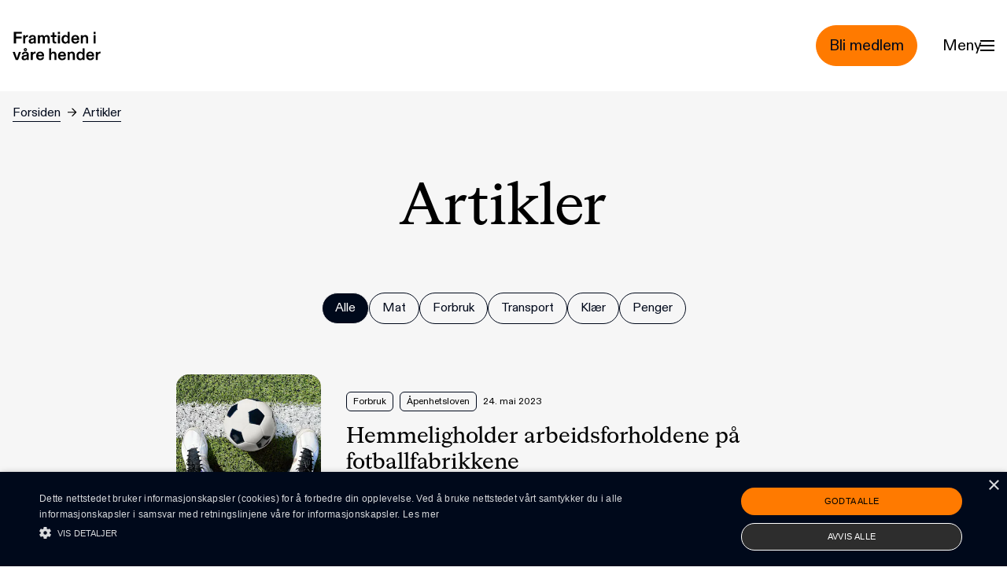

--- FILE ---
content_type: text/html; charset=UTF-8
request_url: https://www.framtiden.no/artikler/p11
body_size: 12594
content:


<!DOCTYPE html>
<html lang="no">
  <head>
    <meta charset="utf-8" />
    <meta name="viewport" content="width=device-width, initial-scale=1" />
    <meta http-equiv="x-ua-compatible" content="ie=edge" />
    <link rel="icon" href="/favicon.ico" sizes="any"><!-- 32×32 -->
    <link rel="icon" href="/icon.svg" type="image/svg+xml">
    <link rel="apple-touch-icon" href="/apple-touch-icon.png"><!-- 180×180 -->
    <link rel="manifest" href="/site.webmanifest" />

    
    <link rel="stylesheet" href="https://www.framtiden.no/build/assets/main-2cb6bdd3.css" />
    <script type="module">!function(){const e=document.createElement("link").relList;if(!(e&&e.supports&&e.supports("modulepreload"))){for(const e of document.querySelectorAll('link[rel="modulepreload"]'))r(e);new MutationObserver((e=>{for(const o of e)if("childList"===o.type)for(const e of o.addedNodes)if("LINK"===e.tagName&&"modulepreload"===e.rel)r(e);else if(e.querySelectorAll)for(const o of e.querySelectorAll("link[rel=modulepreload]"))r(o)})).observe(document,{childList:!0,subtree:!0})}function r(e){if(e.ep)return;e.ep=!0;const r=function(e){const r={};return e.integrity&&(r.integrity=e.integrity),e.referrerpolicy&&(r.referrerPolicy=e.referrerpolicy),"use-credentials"===e.crossorigin?r.credentials="include":"anonymous"===e.crossorigin?r.credentials="omit":r.credentials="same-origin",r}(e);fetch(e.href,r)}}();</script>
<script type="module" src="https://www.framtiden.no/build/assets/app-378bdd0d.js" crossorigin onload="e=new CustomEvent(&#039;vite-script-loaded&#039;, {detail:{path: &#039;src/js/main.js&#039;}});document.dispatchEvent(e);"></script>

        <script type="text/javascript" charset="UTF-8" src="//cdn.cookie-script.com/s/bf09e2b94fceb677e32533a05ce8304f.js"></script>
  <title>Artikler | Framtiden i våre hender</title>
<script>!function(f,b,e,v,n,t,s){if(f.fbq)return;n=f.fbq=function(){n.callMethod?
n.callMethod.apply(n,arguments):n.queue.push(arguments)};if(!f._fbq)f._fbq=n;
n.push=n;n.loaded=!0;n.version='2.0';n.queue=[];t=b.createElement(e);t.async=!0;
t.src=v;s=b.getElementsByTagName(e)[0];s.parentNode.insertBefore(t,s)}(window,
document,'script','https://connect.facebook.net/en_US/fbevents.js');
fbq('init', '932881330554542');
fbq('track', 'PageView');
</script>
<script>_linkedin_data_partner_id = "5847106";
</script>
<script>var _paq = window._paq = window._paq || [];
_paq.push(['trackPageView']);
_paq.push(['enableLinkTracking']);
_paq.push(["setDomains", ["*.www.framtiden.no","*.framtiden.hypersys.no"]]);
_paq.push(["enableCrossDomainLinking"]);
(function() {
var u="https://framtiden.matomo.cloud/";
_paq.push(['setTrackerUrl', u+'matomo.php']);
_paq.push(['setSiteId', 1]);
var d=document, g=d.createElement('script'), s=d.getElementsByTagName('script')[0];
g.type='text/javascript'; g.async=true; g.src=u+'matomo.js'; s.parentNode.insertBefore(g,s);
})();

var _mtm = window._mtm = window._mtm || [];
_mtm.push({'mtm.startTime': (new Date().getTime()), 'event': 'mtm.Start'});
var d=document, g=d.createElement('script'), s=d.getElementsByTagName('script')[0];
g.async=true; g.src='https://cdn.matomo.cloud/framtiden.matomo.cloud/container_appe53Jb.js'; 
s.parentNode.insertBefore(g,s);

</script><meta name="generator" content="SEOmatic">
<meta name="description" content="Bli medlem i Framtiden i våre hender og bli med i kampen mot overforbruk og sløsing! Sammen skaper vi rettferdige løsninger på klima- og naturkrisen.">
<meta name="referrer" content="no-referrer-when-downgrade">
<meta name="robots" content="all">
<meta content="132368899297" property="fb:profile_id">
<meta content="no" property="og:locale">
<meta content="Framtiden i våre hender" property="og:site_name">
<meta content="website" property="og:type">
<meta content="https://www.framtiden.no/artikler" property="og:url">
<meta content="Artikler" property="og:title">
<meta content="Bli medlem i Framtiden i våre hender og bli med i kampen mot overforbruk og sløsing! Sammen skaper vi rettferdige løsninger på klima- og naturkrisen." property="og:description">
<meta content="https://fivh.imgix.net/images/Folk/Tale/Tale_Hungnes_FIVH_Foto-Olina_Nystad3.jpg" property="og:image">
<meta content="1200" property="og:image:width">
<meta content="630" property="og:image:height">
<meta content="https://instagram.com/framtidenivarehender" property="og:see_also">
<meta content="https://www.youtube.com/@Framtidenivh/" property="og:see_also">
<meta content="https://no.linkedin.com/company/framtiden-i-v%C3%A5re-hender" property="og:see_also">
<meta content="https://no.wikipedia.org/wiki/Framtiden_i_v%C3%A5re_hender" property="og:see_also">
<meta content="https://www.facebook.com/framtidenivh" property="og:see_also">
<meta content="https://www.twitter.com/fivh" property="og:see_also">
<meta name="twitter:card" content="summary_large_image">
<meta name="twitter:site" content="@fivh">
<meta name="twitter:creator" content="@fivh">
<meta name="twitter:title" content="Artikler">
<meta name="twitter:description" content="Bli medlem i Framtiden i våre hender og bli med i kampen mot overforbruk og sløsing! Sammen skaper vi rettferdige løsninger på klima- og naturkrisen.">
<meta name="twitter:image" content="https://fivh.imgix.net/images/Folk/Tale/Tale_Hungnes_FIVH_Foto-Olina_Nystad3.jpg">
<meta name="twitter:image:width" content="1200">
<meta name="twitter:image:height" content="630">
<link href="https://www.framtiden.no/artikler" rel="canonical">
<link href="https://www.framtiden.no/" rel="home">
<link type="text/plain" href="https://www.framtiden.no/humans.txt" rel="author"></head>

  <body id="body" class="antialiased overflow-x-hidden"><noscript><img height="1" width="1" style="display:none"
src="https://www.facebook.com/tr?id=932881330554542&ev=PageView&noscript=1" /></noscript>


    <a class="sr-only focus:not-sr-only z-50 block w-screen bg-orange-400 text-black text-base focus-visible:outline-none !p-4" href="#main">Hopp til hovedinnhold</a>

<header
  id="page-header" class="top-0 flex pb-8 bg-white">

    <div
    id="top-row" class="container z-50 flex items-center justify-between w-full pt-8">

        <div class="flex items-center justify-start flex-auto">
      <a href="https://www.framtiden.no/" class="w-24 md:w-28">
        <svg class="w-full" width="117" height="39" title="Til forsiden" xmlns="http://www.w3.org/2000/svg" viewBox="0 0 117 39" fill="none">
  <path d="M1.694 16H4.576V9.532H11.946V7.09H4.576V3.042H12.364V0.599999H1.694V16ZM14.1257 16H16.8097V10.676C16.8097 8.322 18.0197 7.486 19.6697 7.486C20.0217 7.486 20.2637 7.53 20.4397 7.574V4.978C20.2637 4.934 20.0877 4.912 19.8677 4.912C18.2617 4.912 17.2937 5.99 16.7217 7.2C16.7877 6.804 16.8097 6.474 16.8097 6.078V5.264H14.1257V16ZM24.9611 16.396C26.8971 16.396 27.9971 15.582 28.5691 14.526C28.5031 14.878 28.4591 15.208 28.4591 15.56V16H30.9451V9.686C30.9451 6.672 29.6251 4.912 26.3471 4.912C23.5751 4.912 21.7491 6.496 21.5731 8.74H24.3451C24.4551 7.618 25.2471 6.914 26.5011 6.914C27.6451 6.914 28.2611 7.574 28.2611 8.322C28.2611 8.85 27.9971 9.136 27.2711 9.246L25.6211 9.488C23.2671 9.818 21.3531 10.654 21.3531 13.118C21.3531 15.274 22.9371 16.396 24.9611 16.396ZM25.7751 14.416C24.8291 14.416 24.0811 13.888 24.0811 12.942C24.0811 11.93 24.9171 11.49 26.1931 11.314L27.2711 11.138C27.7331 11.094 28.0851 10.962 28.3491 10.764V11.842C28.3491 13.36 27.2051 14.416 25.7751 14.416ZM33.5476 16H36.2316V9.752C36.2316 8.08 37.0896 7.046 38.2556 7.046C39.4656 7.046 40.0376 8.08 40.0376 9.642V16H42.7216V9.752C42.7216 8.124 43.6236 7.046 44.7896 7.046C45.9556 7.046 46.5716 8.08 46.5716 9.642V16H49.2556V9.246C49.2556 6.628 47.7156 4.912 45.5596 4.912C43.9976 4.912 42.6776 5.88 42.0616 6.914C41.6656 5.946 40.5876 4.912 39.2456 4.912C37.6616 4.912 36.6716 5.858 36.1436 6.804C36.2096 6.452 36.2316 6.078 36.2316 5.748V5.264H33.5476V16ZM56.5183 16.198C57.2003 16.198 57.8383 16.088 58.1023 16V13.976C57.8383 14.02 57.5523 14.042 57.2883 14.042C56.1443 14.042 55.7043 13.382 55.7043 12.26V7.398H58.3443V5.264H55.7043V1.392H53.0203V5.264H50.5783V7.398H53.0203V12.656C53.0203 15.054 54.2303 16.198 56.5183 16.198ZM60.1013 3.636H62.8953V0.819999H60.1013V3.636ZM60.1453 16H62.8293V5.264H60.1453V16ZM69.8713 16.396C71.8513 16.396 72.8193 15.318 73.2373 14.526C73.1493 14.9 73.1493 15.186 73.1493 15.56V16H75.8333V0.599999H73.1493V5.748C73.1493 6.078 73.1493 6.408 73.2373 6.804C72.6213 5.77 71.5873 4.912 69.9153 4.912C67.4073 4.912 64.9653 6.826 64.9653 10.676C64.9653 14.46 67.0333 16.396 69.8713 16.396ZM70.5093 14.284C68.9033 14.284 67.6933 12.876 67.6933 10.654C67.6933 8.52 68.9033 7.046 70.5093 7.046C72.1153 7.046 73.3033 8.454 73.3033 10.654C73.3033 12.81 72.1153 14.284 70.5093 14.284ZM83.4194 16.396C86.3234 16.396 88.2154 14.702 88.4354 12.502H85.7074C85.5314 13.624 84.5854 14.284 83.4194 14.284C81.7914 14.284 80.7134 12.986 80.6914 11.292H88.5014V10.698C88.5014 7.2 86.6094 4.912 83.3314 4.912C80.2074 4.912 77.9414 7.222 77.9414 10.61C77.9414 14.328 80.2074 16.396 83.4194 16.396ZM80.6694 9.356C80.8234 7.948 81.8574 6.914 83.3094 6.914C84.7614 6.914 85.7074 7.904 85.7514 9.356H80.6694ZM90.6531 16H93.3371V9.708C93.3371 8.212 94.3051 7.046 95.6251 7.046C96.8791 7.046 97.6491 8.036 97.6491 9.62V16H100.333V9.224C100.333 6.584 98.9251 4.912 96.5491 4.912C94.8551 4.912 93.8431 5.726 93.2491 6.804C93.3151 6.386 93.3371 6.056 93.3371 5.748V5.264H90.6531V16ZM107.539 3.636H110.333V0.819999H107.539V3.636ZM107.583 16H110.267V5.264H107.583V16ZM4.158 38H7.282L11.22 27.264H8.448L6.116 34.348C5.962 34.81 5.852 35.184 5.742 35.734C5.61 35.184 5.522 34.81 5.346 34.348L2.992 27.264H0.11L4.158 38ZM16.9809 26.406C18.1689 26.406 19.1369 25.548 19.1369 24.294C19.1369 23.062 18.1689 22.204 16.9809 22.204C15.7929 22.204 14.8469 23.062 14.8469 24.294C14.8469 25.548 15.7929 26.406 16.9809 26.406ZM16.9809 25.042C16.5849 25.042 16.3209 24.734 16.3209 24.294C16.3209 23.876 16.5849 23.568 16.9809 23.568C17.3769 23.568 17.6409 23.876 17.6409 24.294C17.6409 24.734 17.3769 25.042 16.9809 25.042ZM15.5509 38.396C17.4869 38.396 18.5869 37.582 19.1589 36.526C19.0929 36.878 19.0489 37.208 19.0489 37.56V38H21.5349V31.686C21.5349 28.672 20.2149 26.912 16.9369 26.912C14.1649 26.912 12.3389 28.496 12.1629 30.74H14.9349C15.0449 29.618 15.8369 28.914 17.0909 28.914C18.2349 28.914 18.8509 29.574 18.8509 30.322C18.8509 30.85 18.5869 31.136 17.8609 31.246L16.2109 31.488C13.8569 31.818 11.9429 32.654 11.9429 35.118C11.9429 37.274 13.5269 38.396 15.5509 38.396ZM16.3649 36.416C15.4189 36.416 14.6709 35.888 14.6709 34.942C14.6709 33.93 15.5069 33.49 16.7829 33.314L17.8609 33.138C18.3229 33.094 18.6749 32.962 18.9389 32.764V33.842C18.9389 35.36 17.7949 36.416 16.3649 36.416ZM24.1374 38H26.8214V32.676C26.8214 30.322 28.0314 29.486 29.6814 29.486C30.0334 29.486 30.2754 29.53 30.4514 29.574V26.978C30.2754 26.934 30.0994 26.912 29.8794 26.912C28.2734 26.912 27.3054 27.99 26.7334 29.2C26.7994 28.804 26.8214 28.474 26.8214 28.078V27.264H24.1374V38ZM36.7768 38.396C39.6808 38.396 41.5728 36.702 41.7928 34.502H39.0648C38.8888 35.624 37.9428 36.284 36.7768 36.284C35.1488 36.284 34.0708 34.986 34.0488 33.292H41.8588V32.698C41.8588 29.2 39.9668 26.912 36.6888 26.912C33.5648 26.912 31.2988 29.222 31.2988 32.61C31.2988 36.328 33.5648 38.396 36.7768 38.396ZM34.0268 31.356C34.1808 29.948 35.2148 28.914 36.6668 28.914C38.1188 28.914 39.0648 29.904 39.1088 31.356H34.0268ZM48.6296 38H51.3136V31.708C51.3136 30.212 52.2816 29.046 53.6016 29.046C54.8556 29.046 55.6256 30.036 55.6256 31.62V38H58.3096V31.224C58.3096 28.584 56.9016 26.912 54.5256 26.912C52.8316 26.912 51.8196 27.726 51.2256 28.804C51.2916 28.386 51.3136 28.056 51.3136 27.748V22.6H48.6296V38ZM65.8022 38.396C68.7062 38.396 70.5982 36.702 70.8182 34.502H68.0902C67.9142 35.624 66.9682 36.284 65.8022 36.284C64.1742 36.284 63.0962 34.986 63.0742 33.292H70.8842V32.698C70.8842 29.2 68.9922 26.912 65.7142 26.912C62.5902 26.912 60.3242 29.222 60.3242 32.61C60.3242 36.328 62.5902 38.396 65.8022 38.396ZM63.0522 31.356C63.2062 29.948 64.2402 28.914 65.6922 28.914C67.1442 28.914 68.0902 29.904 68.1342 31.356H63.0522ZM73.0359 38H75.7199V31.708C75.7199 30.212 76.6879 29.046 78.0079 29.046C79.2619 29.046 80.0319 30.036 80.0319 31.62V38H82.7159V31.224C82.7159 28.584 81.3079 26.912 78.9319 26.912C77.2379 26.912 76.2259 27.726 75.6319 28.804C75.6979 28.386 75.7199 28.056 75.7199 27.748V27.264H73.0359V38ZM89.6584 38.396C91.6384 38.396 92.6064 37.318 93.0244 36.526C92.9364 36.9 92.9364 37.186 92.9364 37.56V38H95.6204V22.6H92.9364V27.748C92.9364 28.078 92.9364 28.408 93.0244 28.804C92.4084 27.77 91.3744 26.912 89.7024 26.912C87.1944 26.912 84.7524 28.826 84.7524 32.676C84.7524 36.46 86.8204 38.396 89.6584 38.396ZM90.2964 36.284C88.6904 36.284 87.4804 34.876 87.4804 32.654C87.4804 30.52 88.6904 29.046 90.2964 29.046C91.9024 29.046 93.0904 30.454 93.0904 32.654C93.0904 34.81 91.9024 36.284 90.2964 36.284ZM103.206 38.396C106.11 38.396 108.002 36.702 108.222 34.502H105.494C105.318 35.624 104.372 36.284 103.206 36.284C101.578 36.284 100.5 34.986 100.478 33.292H108.288V32.698C108.288 29.2 106.396 26.912 103.118 26.912C99.9945 26.912 97.7285 29.222 97.7285 32.61C97.7285 36.328 99.9945 38.396 103.206 38.396ZM100.456 31.356C100.61 29.948 101.644 28.914 103.096 28.914C104.548 28.914 105.494 29.904 105.538 31.356H100.456ZM110.44 38H113.124V32.676C113.124 30.322 114.334 29.486 115.984 29.486C116.336 29.486 116.578 29.53 116.754 29.574V26.978C116.578 26.934 116.402 26.912 116.182 26.912C114.576 26.912 113.608 27.99 113.036 29.2C113.102 28.804 113.124 28.474 113.124 28.078V27.264H110.44V38Z" fill="black"></path>
</svg>

      </a>
    </div>

        


<a class="inline-flex items-center border rounded-full text-sm lg:text-lg px-4 py-3 text-black border-orange-400 bg-orange-400 hover:bg-black hover:border-black hover:text-white" href="/medlemskap/bli-medlem">    <span>Bli medlem</span>
    
</a>

        <div class="py-1 ml-4 md:ml-8">
      <button id="menu-toggle" aria-label="Menu" aria-expanded="false" aria-controls="menu" class="flex items-center gap-2 text-sm cursor-pointer pointer-events-auto menu-toggle group flex-nowrap md:text-base lg:text-lg">
        <span class="w-10 pointer-events-none lg:w-12">Meny</span>
        <div class="pointer-events-none hamburger-menu" aria-hidden="true">
          <span></span>
          <span></span>
          <span></span>
        </div>
      </button>
    </div>
  </div>


    <nav id="menu" hidden aria-hidden="true" aria-expanded="false" aria-labelledby="menu-toggle" role="navigation" class="fixed inset-0 z-40 pt-32 overflow-y-scroll bg-orange-200 md:pt-48">
    <div class="container">
      
<div class="md:flex">

        <div class="mb-8 md:mb-14 block md:hidden">
        
<form  class="relative w-full mx-auto" action="https://www.framtiden.no/search">
    <input
        class="w-full
            placeholder-black
            bg-transparent
            border
            border-black text-black placeholder-black
            rounded-md
            appearance-none
            px-2
            py-2
            md:py-4
            pl-4
            md:pl-8
            text-sm
            tracking-2
            "
        type="search"
        name="q"
        aria-label="Søk"
        autocomplete="off"
        value=""
        placeholder="Søk">
</form>    </div>

        <ul class="w-full md:w-4/12 mb-8 md:mb-0 ">
                    <li class="text-2xl md:text-3xl lg:text-5xl font-serif pt-2 mb-2 md:mb-5">
                <a class="hover:underline" href="https://www.framtiden.no/medlemskap/bli-medlem">Bli medlem</a>
            </li>
                    <li class="text-2xl md:text-3xl lg:text-5xl font-serif pt-2 mb-2 md:mb-5">
                <a class="hover:underline" href="https://www.framtiden.no/gaver-og-donasjoner">Støtt oss</a>
            </li>
                    <li class="text-2xl md:text-3xl lg:text-5xl font-serif pt-2 mb-2 md:mb-5">
                <a class="hover:underline" href="https://www.framtiden.no/artikler">Artikler</a>
            </li>
                    <li class="text-2xl md:text-3xl lg:text-5xl font-serif pt-2 mb-2 md:mb-5">
                <a class="hover:underline" href="https://www.framtiden.no/tema">Våre tema</a>
            </li>
                    <li class="text-2xl md:text-3xl lg:text-5xl font-serif pt-2 mb-2 md:mb-5">
                <a class="hover:underline" href="https://www.framtiden.no/tips">Grønne tips</a>
            </li>
            </ul>

    <div class="w-full md:w-8/12">

                <div class="mb-8 md:mb-14 hidden md:block">
            
<form  class="relative w-full mx-auto" action="https://www.framtiden.no/search">
    <input
        class="w-full
            placeholder-black
            bg-transparent
            border
            border-black text-black placeholder-black
            rounded-md
            appearance-none
            px-2
            py-2
            md:py-4
            pl-4
            md:pl-8
            text-sm
            tracking-2
            "
        type="search"
        name="q"
        aria-label="Søk"
        autocomplete="off"
        value=""
        placeholder="Søk">
</form>        </div>

                <div class="flex flex-wrap justify-between">
                                                <section class="w-full md:w-1/3 mb-5 pr-5">
                        <h2 class="text-xs md:text-base lg:text-lg mb-2 md:mb-5">Engasjer deg</h2>
                                                    <ul>
                                                            <li class="text-base md:text-xl lg:text-2xl font-serif mb-px md:mb-2" >
                        <a class="inline-block hover:underline py-1" href="https://www.framtiden.no/kampanjer">Skriv under</a>
                    </li>
                                                                                                <li class="text-base md:text-xl lg:text-2xl font-serif mb-px md:mb-2" >
                        <a class="inline-block hover:underline py-1" href="https://www.framtiden.no/om-oss/lokallag">Bli med i lokallag</a>
                    </li>
                                                                                </ul>
                                                    </section>
                                                                <section class="w-full md:w-1/3 mb-5 pr-5">
                        <h2 class="text-xs md:text-base lg:text-lg mb-2 md:mb-5">Om oss</h2>
                                                    <ul>
                                                            <li class="text-base md:text-xl lg:text-2xl font-serif mb-px md:mb-2" >
                        <a class="inline-block hover:underline py-1" href="https://www.framtiden.no/om-oss">Om oss</a>
                    </li>
                                                                                                <li class="text-base md:text-xl lg:text-2xl font-serif mb-px md:mb-2" >
                        <a class="inline-block hover:underline py-1" href="https://www.framtiden.no/om-oss/kontakt">Kontakt oss</a>
                    </li>
                                                                                </ul>
                                                    </section>
                                                                <section class="w-full md:w-1/3 mb-5 pr-5">
                        <h2 class="text-xs md:text-base lg:text-lg mb-2 md:mb-5">Følg oss</h2>
                                                    <ul>
                                                            <li class="text-base md:text-xl lg:text-2xl font-serif mb-px md:mb-2" >
                        <a class="inline-block hover:underline py-1" href="https://nb-no.facebook.com/framtidenivh">Facebook</a>
                    </li>
                                                                                                <li class="text-base md:text-xl lg:text-2xl font-serif mb-px md:mb-2" >
                        <a class="inline-block hover:underline py-1" href="https://instagram.com/framtidenivarehender">Instagram</a>
                    </li>
                                                                                </ul>
                                                    </section>
                                    </div>
    </div>
</div>
    </div>
  </nav>

</header>


     <div class="relative z-20 bg-gray-100">

                <div class="container pt-4">
         


<nav  aria-label="Brødsmulesti">
  <ol class="flex space-x-1 md:space-x-2 items-baseline text-xxs md:text-xs lg:text-sm">
            <li  class="truncate">
          <a class="underlined_link" href="https://www.framtiden.no/">Forsiden</a>
        </li>

        <span class="w-3 pb-0.5 mx-1" aria-hidden="true">→</span>

            <li  class="truncate">
          <a class="underlined_link" href="https://www.framtiden.no/artikler" aria-current="page">Artikler</a>
        </li>

        

      </ol>
</nav>
        </div>
        <div id="main" >
              <div class="container md:pb-12">

            

<header class="mt-6 md:mt-10 lg:mt-16 mb-8 md:mb-16">
        <div class="grid grid-cols-12 gap-x-4 md:gap-x-8">
            <h1 class="col-span-full content-center font-serif text-3xl sm:text-4xl md:text-5xl lg:text-7xl text-center">
                Artikler
            </h1>

                                </div>
</header>

                    

        

<ul class="flex flex-wrap justify-start gap-1 pb-8 md:justify-center md:pb-16 md:gap-2">
  <a class="relative invisible block -top-16" id="filter" aria-hidden="true"></a>

      <li class="cursor-pointer" id="all">
      


<a class="inline-flex items-center border rounded-full text-xxs lg:text-sm px-4 py-[7px] text-white bg-black" href="/artikler#filter">    <span>Alle</span>
    
</a>    </li>
      <li class="cursor-pointer" id="37">
      


<a class="inline-flex items-center border rounded-full text-xxs lg:text-sm px-4 py-[7px] text-black border-black bg-transparent hover:bg-black hover:border-black hover:text-white" href="/artikler/tema/mat#filter">    <span>Mat</span>
    
</a>    </li>
      <li class="cursor-pointer" id="550">
      


<a class="inline-flex items-center border rounded-full text-xxs lg:text-sm px-4 py-[7px] text-black border-black bg-transparent hover:bg-black hover:border-black hover:text-white" href="/artikler/tema/forbruk#filter">    <span>Forbruk</span>
    
</a>    </li>
      <li class="cursor-pointer" id="640">
      


<a class="inline-flex items-center border rounded-full text-xxs lg:text-sm px-4 py-[7px] text-black border-black bg-transparent hover:bg-black hover:border-black hover:text-white" href="/artikler/tema/transport#filter">    <span>Transport</span>
    
</a>    </li>
      <li class="cursor-pointer" id="2717">
      


<a class="inline-flex items-center border rounded-full text-xxs lg:text-sm px-4 py-[7px] text-black border-black bg-transparent hover:bg-black hover:border-black hover:text-white" href="/artikler/tema/klaer#filter">    <span>Klær</span>
    
</a>    </li>
      <li class="cursor-pointer" id="3935">
      


<a class="inline-flex items-center border rounded-full text-xxs lg:text-sm px-4 py-[7px] text-black border-black bg-transparent hover:bg-black hover:border-black hover:text-white" href="/artikler/tema/penger#filter">    <span>Penger</span>
    
</a>    </li>
  </ul>

      
            
  <div class="grid grid-cols-12 pb-10 lg:pb-14">
    <div class="col-span-full md:col-span-8 md:col-start-3">
              
        


<a href="https://www.framtiden.no/artikler/hemmeligholder-arbeidsforholdene-paa-fotballfabrikkene" class="group grid grid-cols-12 md:grid-cols-8  gap-4 md:gap-8 mb-4  ">

    
                                                 
  
      
    
      
        
                        
    
    
    
    
    <figure  class="col-span-4 md:col-span-2">
    <img  class="rounded-2xl" src="https://fivh.imgix.net/images/Tema/Forbruk/fotball.jpg?auto=compress%2Cformat&amp;crop=focalpoint&amp;fit=crop&amp;fp-x=0.5&amp;fp-y=0.5&amp;h=256&amp;imgixProfile=default&amp;q=40&amp;w=320" srcset="https://fivh.imgix.net/images/Tema/Forbruk/fotball.jpg?auto=compress%2Cformat&amp;crop=focalpoint&amp;fit=crop&amp;fp-x=0.5&amp;fp-y=0.5&amp;h=256&amp;imgixProfile=default&amp;q=40&amp;w=320 320w, https://fivh.imgix.net/images/Tema/Forbruk/fotball.jpg?auto=compress%2Cformat&amp;crop=focalpoint&amp;fit=crop&amp;fp-x=0.5&amp;fp-y=0.5&amp;h=416&amp;imgixProfile=default&amp;q=40&amp;w=520 520w, https://fivh.imgix.net/images/Tema/Forbruk/fotball.jpg?auto=compress%2Cformat&amp;crop=focalpoint&amp;fit=crop&amp;fp-x=0.5&amp;fp-y=0.5&amp;h=576&amp;imgixProfile=default&amp;q=40&amp;w=720 720w, https://fivh.imgix.net/images/Tema/Forbruk/fotball.jpg?auto=compress%2Cformat&amp;crop=focalpoint&amp;fit=crop&amp;fp-x=0.5&amp;fp-y=0.5&amp;h=736&amp;imgixProfile=default&amp;q=40&amp;w=920 920w, https://fivh.imgix.net/images/Tema/Forbruk/fotball.jpg?auto=compress%2Cformat&amp;crop=focalpoint&amp;fit=crop&amp;fp-x=0.5&amp;fp-y=0.5&amp;h=896&amp;imgixProfile=default&amp;q=40&amp;w=1120 1120w, https://fivh.imgix.net/images/Tema/Forbruk/fotball.jpg?auto=compress%2Cformat&amp;crop=focalpoint&amp;fit=crop&amp;fp-x=0.5&amp;fp-y=0.5&amp;h=1056&amp;imgixProfile=default&amp;q=40&amp;w=1320 1320w, https://fivh.imgix.net/images/Tema/Forbruk/fotball.jpg?auto=compress%2Cformat&amp;crop=focalpoint&amp;fit=crop&amp;fp-x=0.5&amp;fp-y=0.5&amp;h=1152&amp;imgixProfile=default&amp;q=40&amp;w=1440 1440w" width="320" height="256" alt="" sizes="(max-width: 750px) 30vw, (max-width: 1020px) 14vw, 12.2rem" loading="lazy" />
      </figure>




    <div class="grid content-center pr-4 col-span-8 md:col-start-3 md:col-span-6" >

        <div class="flex items-baseline">
            

    
  <ul class="flex justify-start pb-1 sm:pb-2 md:pb-4">
            <li>
            

<div class="px-1 md:px-2 py-1 mr-2 text-center bg-transparent border rounded-md border-black w-fit">
    <p class="text-xxs ">Forbruk</p>
</div>        </li>
            <li>
            

<div class="px-1 md:px-2 py-1 mr-2 text-center bg-transparent border rounded-md border-black w-fit">
    <p class="text-xxs ">Åpenhetsloven</p>
</div>        </li>
      </ul>


                                        <div class="text-xxs py-2">
                    24. mai 2023
                </div>
                    </div>

        <h3 class="font-serif group-hover:underline text-base sm:text-xl lg:text-2xl">Hemmeligholder arbeidsforholdene på fotballfabrikkene</h3>

    </div>
</a>              
        


<a href="https://www.framtiden.no/artikler/meningsbryteren" class="group grid grid-cols-12 md:grid-cols-8  gap-4 md:gap-8 mb-4  ">

    
                                                 
  
      
    
      
        
                        
    
    
    
    
    <figure  class="col-span-4 md:col-span-2">
    <img  class="rounded-2xl" src="https://fivh.imgix.net/images/Folk/Andre/Foto-%C3%85sta-Skjerv%C3%B8y.jpg?auto=compress%2Cformat&amp;crop=focalpoint&amp;fit=crop&amp;fp-x=0.5445&amp;fp-y=0.2445&amp;h=256&amp;imgixProfile=default&amp;q=40&amp;w=320" srcset="https://fivh.imgix.net/images/Folk/Andre/Foto-%C3%85sta-Skjerv%C3%B8y.jpg?auto=compress%2Cformat&amp;crop=focalpoint&amp;fit=crop&amp;fp-x=0.5445&amp;fp-y=0.2445&amp;h=256&amp;imgixProfile=default&amp;q=40&amp;w=320 320w, https://fivh.imgix.net/images/Folk/Andre/Foto-%C3%85sta-Skjerv%C3%B8y.jpg?auto=compress%2Cformat&amp;crop=focalpoint&amp;fit=crop&amp;fp-x=0.5445&amp;fp-y=0.2445&amp;h=416&amp;imgixProfile=default&amp;q=40&amp;w=520 520w, https://fivh.imgix.net/images/Folk/Andre/Foto-%C3%85sta-Skjerv%C3%B8y.jpg?auto=compress%2Cformat&amp;crop=focalpoint&amp;fit=crop&amp;fp-x=0.5445&amp;fp-y=0.2445&amp;h=576&amp;imgixProfile=default&amp;q=40&amp;w=720 720w, https://fivh.imgix.net/images/Folk/Andre/Foto-%C3%85sta-Skjerv%C3%B8y.jpg?auto=compress%2Cformat&amp;crop=focalpoint&amp;fit=crop&amp;fp-x=0.5445&amp;fp-y=0.2445&amp;h=736&amp;imgixProfile=default&amp;q=40&amp;w=920 920w, https://fivh.imgix.net/images/Folk/Andre/Foto-%C3%85sta-Skjerv%C3%B8y.jpg?auto=compress%2Cformat&amp;crop=focalpoint&amp;fit=crop&amp;fp-x=0.5445&amp;fp-y=0.2445&amp;h=896&amp;imgixProfile=default&amp;q=40&amp;w=1120 1120w, https://fivh.imgix.net/images/Folk/Andre/Foto-%C3%85sta-Skjerv%C3%B8y.jpg?auto=compress%2Cformat&amp;crop=focalpoint&amp;fit=crop&amp;fp-x=0.5445&amp;fp-y=0.2445&amp;h=1056&amp;imgixProfile=default&amp;q=40&amp;w=1320 1320w, https://fivh.imgix.net/images/Folk/Andre/Foto-%C3%85sta-Skjerv%C3%B8y.jpg?auto=compress%2Cformat&amp;crop=focalpoint&amp;fit=crop&amp;fp-x=0.5445&amp;fp-y=0.2445&amp;h=1152&amp;imgixProfile=default&amp;q=40&amp;w=1440 1440w" width="320" height="256" alt="" sizes="(max-width: 750px) 30vw, (max-width: 1020px) 14vw, 12.2rem" loading="lazy" />
      </figure>




    <div class="grid content-center pr-4 col-span-8 md:col-start-3 md:col-span-6" >

        <div class="flex items-baseline">
            

    
  <ul class="flex justify-start pb-1 sm:pb-2 md:pb-4">
            <li>
            

<div class="px-1 md:px-2 py-1 mr-2 text-center bg-transparent border rounded-md border-black w-fit">
    <p class="text-xxs ">Mat</p>
</div>        </li>
      </ul>


                                        <div class="text-xxs py-2">
                    19. mai 2023
                </div>
                    </div>

        <h3 class="font-serif group-hover:underline text-base sm:text-xl lg:text-2xl">Meningsbryteren</h3>

    </div>
</a>              
        


<a href="https://www.framtiden.no/artikler/klesindustrien-har-et-avfallsproblem" class="group grid grid-cols-12 md:grid-cols-8  gap-4 md:gap-8 mb-4  ">

    
                                                 
  
      
    
      
        
                        
    
    
    
    
    <figure  class="col-span-4 md:col-span-2">
    <img  class="rounded-2xl" src="https://fivh.imgix.net/images/Tema/Kl%C3%A6r/klader27.jpg?auto=compress%2Cformat&amp;crop=focalpoint&amp;fit=crop&amp;fp-x=0.5&amp;fp-y=0.5&amp;h=256&amp;imgixProfile=default&amp;q=40&amp;w=320" srcset="https://fivh.imgix.net/images/Tema/Kl%C3%A6r/klader27.jpg?auto=compress%2Cformat&amp;crop=focalpoint&amp;fit=crop&amp;fp-x=0.5&amp;fp-y=0.5&amp;h=256&amp;imgixProfile=default&amp;q=40&amp;w=320 320w, https://fivh.imgix.net/images/Tema/Kl%C3%A6r/klader27.jpg?auto=compress%2Cformat&amp;crop=focalpoint&amp;fit=crop&amp;fp-x=0.5&amp;fp-y=0.5&amp;h=416&amp;imgixProfile=default&amp;q=40&amp;w=520 520w, https://fivh.imgix.net/images/Tema/Kl%C3%A6r/klader27.jpg?auto=compress%2Cformat&amp;crop=focalpoint&amp;fit=crop&amp;fp-x=0.5&amp;fp-y=0.5&amp;h=576&amp;imgixProfile=default&amp;q=40&amp;w=720 720w, https://fivh.imgix.net/images/Tema/Kl%C3%A6r/klader27.jpg?auto=compress%2Cformat&amp;crop=focalpoint&amp;fit=crop&amp;fp-x=0.5&amp;fp-y=0.5&amp;h=736&amp;imgixProfile=default&amp;q=40&amp;w=920 920w, https://fivh.imgix.net/images/Tema/Kl%C3%A6r/klader27.jpg?auto=compress%2Cformat&amp;crop=focalpoint&amp;fit=crop&amp;fp-x=0.5&amp;fp-y=0.5&amp;h=896&amp;imgixProfile=default&amp;q=40&amp;w=1120 1120w, https://fivh.imgix.net/images/Tema/Kl%C3%A6r/klader27.jpg?auto=compress%2Cformat&amp;crop=focalpoint&amp;fit=crop&amp;fp-x=0.5&amp;fp-y=0.5&amp;h=1056&amp;imgixProfile=default&amp;q=40&amp;w=1320 1320w, https://fivh.imgix.net/images/Tema/Kl%C3%A6r/klader27.jpg?auto=compress%2Cformat&amp;crop=focalpoint&amp;fit=crop&amp;fp-x=0.5&amp;fp-y=0.5&amp;h=1152&amp;imgixProfile=default&amp;q=40&amp;w=1440 1440w" width="320" height="256" alt="" sizes="(max-width: 750px) 30vw, (max-width: 1020px) 14vw, 12.2rem" loading="lazy" />
      </figure>




    <div class="grid content-center pr-4 col-span-8 md:col-start-3 md:col-span-6" >

        <div class="flex items-baseline">
            

    
  <ul class="flex justify-start pb-1 sm:pb-2 md:pb-4">
            <li>
            

<div class="px-1 md:px-2 py-1 mr-2 text-center bg-transparent border rounded-md border-black w-fit">
    <p class="text-xxs ">Klær</p>
</div>        </li>
      </ul>


                                        <div class="text-xxs py-2">
                    16. mai 2023
                </div>
                    </div>

        <h3 class="font-serif group-hover:underline text-base sm:text-xl lg:text-2xl">Klesindustrien har et avfallsproblem</h3>

    </div>
</a>              
        


<a href="https://www.framtiden.no/artikler/vi-trenger-en-noedbrems-for-hytte-norge" class="group grid grid-cols-12 md:grid-cols-8  gap-4 md:gap-8 mb-4  ">

    
                                                 
  
      
    
      
        
                        
    
    
    
    
    <figure  class="col-span-4 md:col-span-2">
    <img  class="rounded-2xl" src="https://fivh.imgix.net/images/Tema/Klima-og-milj%C3%B8/iStock-1355723504.jpg?auto=compress%2Cformat&amp;crop=focalpoint&amp;fit=crop&amp;fp-x=0.5&amp;fp-y=0.5&amp;h=256&amp;imgixProfile=default&amp;q=40&amp;w=320" srcset="https://fivh.imgix.net/images/Tema/Klima-og-milj%C3%B8/iStock-1355723504.jpg?auto=compress%2Cformat&amp;crop=focalpoint&amp;fit=crop&amp;fp-x=0.5&amp;fp-y=0.5&amp;h=256&amp;imgixProfile=default&amp;q=40&amp;w=320 320w, https://fivh.imgix.net/images/Tema/Klima-og-milj%C3%B8/iStock-1355723504.jpg?auto=compress%2Cformat&amp;crop=focalpoint&amp;fit=crop&amp;fp-x=0.5&amp;fp-y=0.5&amp;h=416&amp;imgixProfile=default&amp;q=40&amp;w=520 520w, https://fivh.imgix.net/images/Tema/Klima-og-milj%C3%B8/iStock-1355723504.jpg?auto=compress%2Cformat&amp;crop=focalpoint&amp;fit=crop&amp;fp-x=0.5&amp;fp-y=0.5&amp;h=576&amp;imgixProfile=default&amp;q=40&amp;w=720 720w, https://fivh.imgix.net/images/Tema/Klima-og-milj%C3%B8/iStock-1355723504.jpg?auto=compress%2Cformat&amp;crop=focalpoint&amp;fit=crop&amp;fp-x=0.5&amp;fp-y=0.5&amp;h=736&amp;imgixProfile=default&amp;q=40&amp;w=920 920w, https://fivh.imgix.net/images/Tema/Klima-og-milj%C3%B8/iStock-1355723504.jpg?auto=compress%2Cformat&amp;crop=focalpoint&amp;fit=crop&amp;fp-x=0.5&amp;fp-y=0.5&amp;h=896&amp;imgixProfile=default&amp;q=40&amp;w=1120 1120w, https://fivh.imgix.net/images/Tema/Klima-og-milj%C3%B8/iStock-1355723504.jpg?auto=compress%2Cformat&amp;crop=focalpoint&amp;fit=crop&amp;fp-x=0.5&amp;fp-y=0.5&amp;h=1056&amp;imgixProfile=default&amp;q=40&amp;w=1320 1320w, https://fivh.imgix.net/images/Tema/Klima-og-milj%C3%B8/iStock-1355723504.jpg?auto=compress%2Cformat&amp;crop=focalpoint&amp;fit=crop&amp;fp-x=0.5&amp;fp-y=0.5&amp;h=1152&amp;imgixProfile=default&amp;q=40&amp;w=1440 1440w" width="320" height="256" alt="" sizes="(max-width: 750px) 30vw, (max-width: 1020px) 14vw, 12.2rem" loading="lazy" />
      </figure>




    <div class="grid content-center pr-4 col-span-8 md:col-start-3 md:col-span-6" >

        <div class="flex items-baseline">
            

    
  <ul class="flex justify-start pb-1 sm:pb-2 md:pb-4">
            <li>
            

<div class="px-1 md:px-2 py-1 mr-2 text-center bg-transparent border rounded-md border-black w-fit">
    <p class="text-xxs ">Forbruk</p>
</div>        </li>
      </ul>


                                        <div class="text-xxs py-2">
                    08. mai 2023
                </div>
                    </div>

        <h3 class="font-serif group-hover:underline text-base sm:text-xl lg:text-2xl">Vi trenger en nødbrems for Hytte-Norge</h3>

    </div>
</a>              
        


<a href="https://www.framtiden.no/artikler/det-maa-bli-enklere-aa-selge-brukt" class="group grid grid-cols-12 md:grid-cols-8  gap-4 md:gap-8 mb-4  ">

    
                                                 
  
      
    
      
        
                        
    
    
    
    
    <figure  class="col-span-4 md:col-span-2">
    <img  class="rounded-2xl" src="https://fivh.imgix.net/images/Tema/Kl%C3%A6r/iStock-1471533886.jpg?auto=compress%2Cformat&amp;crop=focalpoint&amp;fit=crop&amp;fp-x=0.5&amp;fp-y=0.5&amp;h=256&amp;imgixProfile=default&amp;q=40&amp;w=320" srcset="https://fivh.imgix.net/images/Tema/Kl%C3%A6r/iStock-1471533886.jpg?auto=compress%2Cformat&amp;crop=focalpoint&amp;fit=crop&amp;fp-x=0.5&amp;fp-y=0.5&amp;h=256&amp;imgixProfile=default&amp;q=40&amp;w=320 320w, https://fivh.imgix.net/images/Tema/Kl%C3%A6r/iStock-1471533886.jpg?auto=compress%2Cformat&amp;crop=focalpoint&amp;fit=crop&amp;fp-x=0.5&amp;fp-y=0.5&amp;h=416&amp;imgixProfile=default&amp;q=40&amp;w=520 520w, https://fivh.imgix.net/images/Tema/Kl%C3%A6r/iStock-1471533886.jpg?auto=compress%2Cformat&amp;crop=focalpoint&amp;fit=crop&amp;fp-x=0.5&amp;fp-y=0.5&amp;h=576&amp;imgixProfile=default&amp;q=40&amp;w=720 720w, https://fivh.imgix.net/images/Tema/Kl%C3%A6r/iStock-1471533886.jpg?auto=compress%2Cformat&amp;crop=focalpoint&amp;fit=crop&amp;fp-x=0.5&amp;fp-y=0.5&amp;h=736&amp;imgixProfile=default&amp;q=40&amp;w=920 920w, https://fivh.imgix.net/images/Tema/Kl%C3%A6r/iStock-1471533886.jpg?auto=compress%2Cformat&amp;crop=focalpoint&amp;fit=crop&amp;fp-x=0.5&amp;fp-y=0.5&amp;h=896&amp;imgixProfile=default&amp;q=40&amp;w=1120 1120w, https://fivh.imgix.net/images/Tema/Kl%C3%A6r/iStock-1471533886.jpg?auto=compress%2Cformat&amp;crop=focalpoint&amp;fit=crop&amp;fp-x=0.5&amp;fp-y=0.5&amp;h=1056&amp;imgixProfile=default&amp;q=40&amp;w=1320 1320w, https://fivh.imgix.net/images/Tema/Kl%C3%A6r/iStock-1471533886.jpg?auto=compress%2Cformat&amp;crop=focalpoint&amp;fit=crop&amp;fp-x=0.5&amp;fp-y=0.5&amp;h=1152&amp;imgixProfile=default&amp;q=40&amp;w=1440 1440w" width="320" height="256" alt="" sizes="(max-width: 750px) 30vw, (max-width: 1020px) 14vw, 12.2rem" loading="lazy" />
      </figure>




    <div class="grid content-center pr-4 col-span-8 md:col-start-3 md:col-span-6" >

        <div class="flex items-baseline">
            

                                        <div class="text-xxs py-2">
                    02. mai 2023
                </div>
                    </div>

        <h3 class="font-serif group-hover:underline text-base sm:text-xl lg:text-2xl">Det må bli enklere å selge brukt!</h3>

    </div>
</a>              
        


<a href="https://www.framtiden.no/artikler/gapet-i-klimapolitikken" class="group grid grid-cols-12 md:grid-cols-8  gap-4 md:gap-8 mb-4  ">

    
                                                 
  
      
    
      
        
                        
    
    
    
    
    <figure  class="col-span-4 md:col-span-2">
    <img  class="rounded-2xl" src="https://fivh.imgix.net/images/Folk/Anja/Anja-Bakken-Riise-Foto-Framtiden-i-v%C3%A5re-hender-Renate_Madsen-92.jpg?auto=compress%2Cformat&amp;crop=focalpoint&amp;fit=crop&amp;fp-x=0.5&amp;fp-y=0.5&amp;h=256&amp;imgixProfile=default&amp;q=40&amp;w=320" srcset="https://fivh.imgix.net/images/Folk/Anja/Anja-Bakken-Riise-Foto-Framtiden-i-v%C3%A5re-hender-Renate_Madsen-92.jpg?auto=compress%2Cformat&amp;crop=focalpoint&amp;fit=crop&amp;fp-x=0.5&amp;fp-y=0.5&amp;h=256&amp;imgixProfile=default&amp;q=40&amp;w=320 320w, https://fivh.imgix.net/images/Folk/Anja/Anja-Bakken-Riise-Foto-Framtiden-i-v%C3%A5re-hender-Renate_Madsen-92.jpg?auto=compress%2Cformat&amp;crop=focalpoint&amp;fit=crop&amp;fp-x=0.5&amp;fp-y=0.5&amp;h=416&amp;imgixProfile=default&amp;q=40&amp;w=520 520w, https://fivh.imgix.net/images/Folk/Anja/Anja-Bakken-Riise-Foto-Framtiden-i-v%C3%A5re-hender-Renate_Madsen-92.jpg?auto=compress%2Cformat&amp;crop=focalpoint&amp;fit=crop&amp;fp-x=0.5&amp;fp-y=0.5&amp;h=576&amp;imgixProfile=default&amp;q=40&amp;w=720 720w, https://fivh.imgix.net/images/Folk/Anja/Anja-Bakken-Riise-Foto-Framtiden-i-v%C3%A5re-hender-Renate_Madsen-92.jpg?auto=compress%2Cformat&amp;crop=focalpoint&amp;fit=crop&amp;fp-x=0.5&amp;fp-y=0.5&amp;h=736&amp;imgixProfile=default&amp;q=40&amp;w=920 920w, https://fivh.imgix.net/images/Folk/Anja/Anja-Bakken-Riise-Foto-Framtiden-i-v%C3%A5re-hender-Renate_Madsen-92.jpg?auto=compress%2Cformat&amp;crop=focalpoint&amp;fit=crop&amp;fp-x=0.5&amp;fp-y=0.5&amp;h=896&amp;imgixProfile=default&amp;q=40&amp;w=1120 1120w, https://fivh.imgix.net/images/Folk/Anja/Anja-Bakken-Riise-Foto-Framtiden-i-v%C3%A5re-hender-Renate_Madsen-92.jpg?auto=compress%2Cformat&amp;crop=focalpoint&amp;fit=crop&amp;fp-x=0.5&amp;fp-y=0.5&amp;h=1056&amp;imgixProfile=default&amp;q=40&amp;w=1320 1320w, https://fivh.imgix.net/images/Folk/Anja/Anja-Bakken-Riise-Foto-Framtiden-i-v%C3%A5re-hender-Renate_Madsen-92.jpg?auto=compress%2Cformat&amp;crop=focalpoint&amp;fit=crop&amp;fp-x=0.5&amp;fp-y=0.5&amp;h=1152&amp;imgixProfile=default&amp;q=40&amp;w=1440 1440w" width="320" height="256" alt="" sizes="(max-width: 750px) 30vw, (max-width: 1020px) 14vw, 12.2rem" loading="lazy" />
      </figure>




    <div class="grid content-center pr-4 col-span-8 md:col-start-3 md:col-span-6" >

        <div class="flex items-baseline">
            

    
  <ul class="flex justify-start pb-1 sm:pb-2 md:pb-4">
            <li>
            

<div class="px-1 md:px-2 py-1 mr-2 text-center bg-transparent border rounded-md border-black w-fit">
    <p class="text-xxs ">Mat</p>
</div>        </li>
      </ul>


                                        <div class="text-xxs py-2">
                    02. mai 2023
                </div>
                    </div>

        <h3 class="font-serif group-hover:underline text-base sm:text-xl lg:text-2xl">Gapet i klimapolitikken</h3>

    </div>
</a>              
        


<a href="https://www.framtiden.no/artikler/ikea-og-levis-nekter-aa-signere-avtalen-som-kan-redde-liv" class="group grid grid-cols-12 md:grid-cols-8  gap-4 md:gap-8 mb-4  ">

    
                                                 
  
      
    
      
        
                        
    
    
    
    
    <figure  class="col-span-4 md:col-span-2">
    <img  class="rounded-2xl" src="https://fivh.imgix.net/images/Tema/Kl%C3%A6r/Taslima_rana_plaza_03_IMG_7312-GRATIS.JPG?auto=compress%2Cformat&amp;crop=focalpoint&amp;fit=crop&amp;fp-x=0.5&amp;fp-y=0.5&amp;h=256&amp;imgixProfile=default&amp;q=40&amp;w=320" srcset="https://fivh.imgix.net/images/Tema/Kl%C3%A6r/Taslima_rana_plaza_03_IMG_7312-GRATIS.JPG?auto=compress%2Cformat&amp;crop=focalpoint&amp;fit=crop&amp;fp-x=0.5&amp;fp-y=0.5&amp;h=256&amp;imgixProfile=default&amp;q=40&amp;w=320 320w, https://fivh.imgix.net/images/Tema/Kl%C3%A6r/Taslima_rana_plaza_03_IMG_7312-GRATIS.JPG?auto=compress%2Cformat&amp;crop=focalpoint&amp;fit=crop&amp;fp-x=0.5&amp;fp-y=0.5&amp;h=416&amp;imgixProfile=default&amp;q=40&amp;w=520 520w, https://fivh.imgix.net/images/Tema/Kl%C3%A6r/Taslima_rana_plaza_03_IMG_7312-GRATIS.JPG?auto=compress%2Cformat&amp;crop=focalpoint&amp;fit=crop&amp;fp-x=0.5&amp;fp-y=0.5&amp;h=576&amp;imgixProfile=default&amp;q=40&amp;w=720 720w, https://fivh.imgix.net/images/Tema/Kl%C3%A6r/Taslima_rana_plaza_03_IMG_7312-GRATIS.JPG?auto=compress%2Cformat&amp;crop=focalpoint&amp;fit=crop&amp;fp-x=0.5&amp;fp-y=0.5&amp;h=736&amp;imgixProfile=default&amp;q=40&amp;w=920 920w, https://fivh.imgix.net/images/Tema/Kl%C3%A6r/Taslima_rana_plaza_03_IMG_7312-GRATIS.JPG?auto=compress%2Cformat&amp;crop=focalpoint&amp;fit=crop&amp;fp-x=0.5&amp;fp-y=0.5&amp;h=896&amp;imgixProfile=default&amp;q=40&amp;w=1120 1120w, https://fivh.imgix.net/images/Tema/Kl%C3%A6r/Taslima_rana_plaza_03_IMG_7312-GRATIS.JPG?auto=compress%2Cformat&amp;crop=focalpoint&amp;fit=crop&amp;fp-x=0.5&amp;fp-y=0.5&amp;h=1056&amp;imgixProfile=default&amp;q=40&amp;w=1320 1320w, https://fivh.imgix.net/images/Tema/Kl%C3%A6r/Taslima_rana_plaza_03_IMG_7312-GRATIS.JPG?auto=compress%2Cformat&amp;crop=focalpoint&amp;fit=crop&amp;fp-x=0.5&amp;fp-y=0.5&amp;h=1152&amp;imgixProfile=default&amp;q=40&amp;w=1440 1440w" width="320" height="256" alt="" sizes="(max-width: 750px) 30vw, (max-width: 1020px) 14vw, 12.2rem" loading="lazy" />
      </figure>




    <div class="grid content-center pr-4 col-span-8 md:col-start-3 md:col-span-6" >

        <div class="flex items-baseline">
            

    
  <ul class="flex justify-start pb-1 sm:pb-2 md:pb-4">
            <li>
            

<div class="px-1 md:px-2 py-1 mr-2 text-center bg-transparent border rounded-md border-black w-fit">
    <p class="text-xxs ">Klær</p>
</div>        </li>
      </ul>


                                        <div class="text-xxs py-2">
                    24. april 2023
                </div>
                    </div>

        <h3 class="font-serif group-hover:underline text-base sm:text-xl lg:text-2xl">Ikea og Levis nekter å signere avtalen som kan redde liv</h3>

    </div>
</a>              
        


<a href="https://www.framtiden.no/artikler/slik-kan-vi-redusere-flytrafikken" class="group grid grid-cols-12 md:grid-cols-8  gap-4 md:gap-8 mb-4  ">

    
                                                 
  
      
    
      
        
                        
    
    
    
    
    <figure  class="col-span-4 md:col-span-2">
    <img  class="rounded-2xl" src="https://fivh.imgix.net/images/Tema/Transport/iStock-1474375019.jpg?auto=compress%2Cformat&amp;crop=focalpoint&amp;fit=crop&amp;fp-x=0.5&amp;fp-y=0.5&amp;h=256&amp;imgixProfile=default&amp;q=40&amp;w=320" srcset="https://fivh.imgix.net/images/Tema/Transport/iStock-1474375019.jpg?auto=compress%2Cformat&amp;crop=focalpoint&amp;fit=crop&amp;fp-x=0.5&amp;fp-y=0.5&amp;h=256&amp;imgixProfile=default&amp;q=40&amp;w=320 320w, https://fivh.imgix.net/images/Tema/Transport/iStock-1474375019.jpg?auto=compress%2Cformat&amp;crop=focalpoint&amp;fit=crop&amp;fp-x=0.5&amp;fp-y=0.5&amp;h=416&amp;imgixProfile=default&amp;q=40&amp;w=520 520w, https://fivh.imgix.net/images/Tema/Transport/iStock-1474375019.jpg?auto=compress%2Cformat&amp;crop=focalpoint&amp;fit=crop&amp;fp-x=0.5&amp;fp-y=0.5&amp;h=576&amp;imgixProfile=default&amp;q=40&amp;w=720 720w, https://fivh.imgix.net/images/Tema/Transport/iStock-1474375019.jpg?auto=compress%2Cformat&amp;crop=focalpoint&amp;fit=crop&amp;fp-x=0.5&amp;fp-y=0.5&amp;h=736&amp;imgixProfile=default&amp;q=40&amp;w=920 920w, https://fivh.imgix.net/images/Tema/Transport/iStock-1474375019.jpg?auto=compress%2Cformat&amp;crop=focalpoint&amp;fit=crop&amp;fp-x=0.5&amp;fp-y=0.5&amp;h=896&amp;imgixProfile=default&amp;q=40&amp;w=1120 1120w, https://fivh.imgix.net/images/Tema/Transport/iStock-1474375019.jpg?auto=compress%2Cformat&amp;crop=focalpoint&amp;fit=crop&amp;fp-x=0.5&amp;fp-y=0.5&amp;h=1056&amp;imgixProfile=default&amp;q=40&amp;w=1320 1320w, https://fivh.imgix.net/images/Tema/Transport/iStock-1474375019.jpg?auto=compress%2Cformat&amp;crop=focalpoint&amp;fit=crop&amp;fp-x=0.5&amp;fp-y=0.5&amp;h=1152&amp;imgixProfile=default&amp;q=40&amp;w=1440 1440w" width="320" height="256" alt="" sizes="(max-width: 750px) 30vw, (max-width: 1020px) 14vw, 12.2rem" loading="lazy" />
      </figure>




    <div class="grid content-center pr-4 col-span-8 md:col-start-3 md:col-span-6" >

        <div class="flex items-baseline">
            

    
  <ul class="flex justify-start pb-1 sm:pb-2 md:pb-4">
            <li>
            

<div class="px-1 md:px-2 py-1 mr-2 text-center bg-transparent border rounded-md border-black w-fit">
    <p class="text-xxs ">Transport</p>
</div>        </li>
      </ul>


                                        <div class="text-xxs py-2">
                    23. mars 2023
                </div>
                    </div>

        <h3 class="font-serif group-hover:underline text-base sm:text-xl lg:text-2xl">Slik kan vi redusere flytrafikken</h3>

    </div>
</a>              
        


<a href="https://www.framtiden.no/artikler/hva-skjer-med-vaare-brukte-klaer" class="group grid grid-cols-12 md:grid-cols-8  gap-4 md:gap-8 mb-4  ">

    
                                                 
  
      
    
      
        
                        
    
    
    
    
    <figure  class="col-span-4 md:col-span-2">
    <img  class="rounded-2xl" src="https://fivh.imgix.net/images/Tema/Kl%C3%A6r/944photo_30_multiple_brand_labels_of_discarded_clothing_in_jogoo.jpg?auto=compress%2Cformat&amp;crop=focalpoint&amp;fit=crop&amp;fp-x=0.5&amp;fp-y=0.5&amp;h=256&amp;imgixProfile=default&amp;q=40&amp;w=320" srcset="https://fivh.imgix.net/images/Tema/Kl%C3%A6r/944photo_30_multiple_brand_labels_of_discarded_clothing_in_jogoo.jpg?auto=compress%2Cformat&amp;crop=focalpoint&amp;fit=crop&amp;fp-x=0.5&amp;fp-y=0.5&amp;h=256&amp;imgixProfile=default&amp;q=40&amp;w=320 320w, https://fivh.imgix.net/images/Tema/Kl%C3%A6r/944photo_30_multiple_brand_labels_of_discarded_clothing_in_jogoo.jpg?auto=compress%2Cformat&amp;crop=focalpoint&amp;fit=crop&amp;fp-x=0.5&amp;fp-y=0.5&amp;h=416&amp;imgixProfile=default&amp;q=40&amp;w=520 520w, https://fivh.imgix.net/images/Tema/Kl%C3%A6r/944photo_30_multiple_brand_labels_of_discarded_clothing_in_jogoo.jpg?auto=compress%2Cformat&amp;crop=focalpoint&amp;fit=crop&amp;fp-x=0.5&amp;fp-y=0.5&amp;h=576&amp;imgixProfile=default&amp;q=40&amp;w=720 720w, https://fivh.imgix.net/images/Tema/Kl%C3%A6r/944photo_30_multiple_brand_labels_of_discarded_clothing_in_jogoo.jpg?auto=compress%2Cformat&amp;crop=focalpoint&amp;fit=crop&amp;fp-x=0.5&amp;fp-y=0.5&amp;h=736&amp;imgixProfile=default&amp;q=40&amp;w=920 920w, https://fivh.imgix.net/images/Tema/Kl%C3%A6r/944photo_30_multiple_brand_labels_of_discarded_clothing_in_jogoo.jpg?auto=compress%2Cformat&amp;crop=focalpoint&amp;fit=crop&amp;fp-x=0.5&amp;fp-y=0.5&amp;h=896&amp;imgixProfile=default&amp;q=40&amp;w=1120 1120w, https://fivh.imgix.net/images/Tema/Kl%C3%A6r/944photo_30_multiple_brand_labels_of_discarded_clothing_in_jogoo.jpg?auto=compress%2Cformat&amp;crop=focalpoint&amp;fit=crop&amp;fp-x=0.5&amp;fp-y=0.5&amp;h=1056&amp;imgixProfile=default&amp;q=40&amp;w=1320 1320w, https://fivh.imgix.net/images/Tema/Kl%C3%A6r/944photo_30_multiple_brand_labels_of_discarded_clothing_in_jogoo.jpg?auto=compress%2Cformat&amp;crop=focalpoint&amp;fit=crop&amp;fp-x=0.5&amp;fp-y=0.5&amp;h=1152&amp;imgixProfile=default&amp;q=40&amp;w=1440 1440w" width="320" height="256" alt="" sizes="(max-width: 750px) 30vw, (max-width: 1020px) 14vw, 12.2rem" loading="lazy" />
      </figure>




    <div class="grid content-center pr-4 col-span-8 md:col-start-3 md:col-span-6" >

        <div class="flex items-baseline">
            

    
  <ul class="flex justify-start pb-1 sm:pb-2 md:pb-4">
            <li>
            

<div class="px-1 md:px-2 py-1 mr-2 text-center bg-transparent border rounded-md border-black w-fit">
    <p class="text-xxs ">Klær</p>
</div>        </li>
      </ul>


                                        <div class="text-xxs py-2">
                    20. mars 2023
                </div>
                    </div>

        <h3 class="font-serif group-hover:underline text-base sm:text-xl lg:text-2xl">Hva skjer med våre brukte klær?</h3>

    </div>
</a>              
        


<a href="https://www.framtiden.no/artikler/stans-avfallskolonialismen" class="group grid grid-cols-12 md:grid-cols-8  gap-4 md:gap-8 mb-4  ">

    
                                                 
  
      
    
      
        
                        
    
    
    
    
    <figure  class="col-span-4 md:col-span-2">
    <img  class="rounded-2xl" src="https://fivh.imgix.net/images/Tema/Kl%C3%A6r/946photo_18_kawangware_dump_site_-_waste_threatens_to_overwhelm_a_shack_at_kawangware_muslim_dumpsite1.jpg?auto=compress%2Cformat&amp;crop=focalpoint&amp;fit=crop&amp;fp-x=0.5&amp;fp-y=0.5&amp;h=256&amp;imgixProfile=default&amp;q=40&amp;w=320" srcset="https://fivh.imgix.net/images/Tema/Kl%C3%A6r/946photo_18_kawangware_dump_site_-_waste_threatens_to_overwhelm_a_shack_at_kawangware_muslim_dumpsite1.jpg?auto=compress%2Cformat&amp;crop=focalpoint&amp;fit=crop&amp;fp-x=0.5&amp;fp-y=0.5&amp;h=256&amp;imgixProfile=default&amp;q=40&amp;w=320 320w, https://fivh.imgix.net/images/Tema/Kl%C3%A6r/946photo_18_kawangware_dump_site_-_waste_threatens_to_overwhelm_a_shack_at_kawangware_muslim_dumpsite1.jpg?auto=compress%2Cformat&amp;crop=focalpoint&amp;fit=crop&amp;fp-x=0.5&amp;fp-y=0.5&amp;h=416&amp;imgixProfile=default&amp;q=40&amp;w=520 520w, https://fivh.imgix.net/images/Tema/Kl%C3%A6r/946photo_18_kawangware_dump_site_-_waste_threatens_to_overwhelm_a_shack_at_kawangware_muslim_dumpsite1.jpg?auto=compress%2Cformat&amp;crop=focalpoint&amp;fit=crop&amp;fp-x=0.5&amp;fp-y=0.5&amp;h=576&amp;imgixProfile=default&amp;q=40&amp;w=720 720w, https://fivh.imgix.net/images/Tema/Kl%C3%A6r/946photo_18_kawangware_dump_site_-_waste_threatens_to_overwhelm_a_shack_at_kawangware_muslim_dumpsite1.jpg?auto=compress%2Cformat&amp;crop=focalpoint&amp;fit=crop&amp;fp-x=0.5&amp;fp-y=0.5&amp;h=736&amp;imgixProfile=default&amp;q=40&amp;w=920 920w, https://fivh.imgix.net/images/Tema/Kl%C3%A6r/946photo_18_kawangware_dump_site_-_waste_threatens_to_overwhelm_a_shack_at_kawangware_muslim_dumpsite1.jpg?auto=compress%2Cformat&amp;crop=focalpoint&amp;fit=crop&amp;fp-x=0.5&amp;fp-y=0.5&amp;h=896&amp;imgixProfile=default&amp;q=40&amp;w=1120 1120w, https://fivh.imgix.net/images/Tema/Kl%C3%A6r/946photo_18_kawangware_dump_site_-_waste_threatens_to_overwhelm_a_shack_at_kawangware_muslim_dumpsite1.jpg?auto=compress%2Cformat&amp;crop=focalpoint&amp;fit=crop&amp;fp-x=0.5&amp;fp-y=0.5&amp;h=1056&amp;imgixProfile=default&amp;q=40&amp;w=1320 1320w, https://fivh.imgix.net/images/Tema/Kl%C3%A6r/946photo_18_kawangware_dump_site_-_waste_threatens_to_overwhelm_a_shack_at_kawangware_muslim_dumpsite1.jpg?auto=compress%2Cformat&amp;crop=focalpoint&amp;fit=crop&amp;fp-x=0.5&amp;fp-y=0.5&amp;h=1152&amp;imgixProfile=default&amp;q=40&amp;w=1440 1440w" width="320" height="256" alt="" sizes="(max-width: 750px) 30vw, (max-width: 1020px) 14vw, 12.2rem" loading="lazy" />
      </figure>




    <div class="grid content-center pr-4 col-span-8 md:col-start-3 md:col-span-6" >

        <div class="flex items-baseline">
            

    
  <ul class="flex justify-start pb-1 sm:pb-2 md:pb-4">
            <li>
            

<div class="px-1 md:px-2 py-1 mr-2 text-center bg-transparent border rounded-md border-black w-fit">
    <p class="text-xxs ">Klær</p>
</div>        </li>
      </ul>


                                        <div class="text-xxs py-2">
                    20. mars 2023
                </div>
                    </div>

        <h3 class="font-serif group-hover:underline text-base sm:text-xl lg:text-2xl">Stans avfallskolonialismen</h3>

    </div>
</a>          </div>
  </div>


            
<nav role="navigation" aria-label="Search result pagination" class="flex items-center w-full md:mx-auto md:w-3/4 pb-16">
    <div class="flex justify-start w-1/3">
                    <a href="https://www.framtiden.no/artikler/p10" class="flex items-center px-4 py-2 border border-black rounded-full">
                    <svg class="h-2 md:h-3 rotate-180 mr-1" width="23" height="16" viewBox="0 0 23 20" xmlns="http://www.w3.org/2000/svg">
    <path d="M18.0502 11.1L14.6602 14.49L13.2502 15.93C12.1402 17.04 10.9702 18.21 9.7402 19.5H13.7302C15.8902 17.25 20.4502 12.27 23.0002 9.72C20.4802 7.2 15.9202 2.25 13.7302 0H9.7402C10.9702 1.29 12.1402 2.46 13.2502 3.57L14.6602 5.01L16.0102 6.39C16.8802 7.23 17.6002 8.01 18.0502 8.4H0.200195V11.1H18.0502Z" fill="currentColor"/>
</svg>
                Forrige
            </a>
            </div>
    <div class="flex justify-center w-1/3">
            <ul class="flex items-center">
                            <li class="px-1 ">
                    <a href="https://www.framtiden.no/artikler/p10" aria-label="10">10</a>
                </li>
                            <li class="px-1 underline">
                    <a href="https://www.framtiden.no/artikler/p11" aria-label="11">11</a>
                </li>
                            <li class="px-1 ">
                    <a href="https://www.framtiden.no/artikler/p12" aria-label="12">12</a>
                </li>
                                                    ...
                <li class="px-1">
                    <a href="https://www.framtiden.no/artikler/p24" aria-label="24">24</a>
                </li>
                    </ul>
        </div>
    <div class="flex justify-end w-1/3">
                <a href="https://www.framtiden.no/artikler/p12" class="flex items-center px-4 py-2 border border-black rounded-full w-fit">
            Neste
            <svg class="h-2 md:h-3 ml-1" width="23" height="16" viewBox="0 0 23 20" xmlns="http://www.w3.org/2000/svg">
    <path d="M18.0502 11.1L14.6602 14.49L13.2502 15.93C12.1402 17.04 10.9702 18.21 9.7402 19.5H13.7302C15.8902 17.25 20.4502 12.27 23.0002 9.72C20.4802 7.2 15.9202 2.25 13.7302 0H9.7402C10.9702 1.29 12.1402 2.46 13.2502 3.57L14.6602 5.01L16.0102 6.39C16.8802 7.23 17.6002 8.01 18.0502 8.4H0.200195V11.1H18.0502Z" fill="currentColor"/>
</svg>
        </a>
            </div>
</nav>


            


    </div>
          </div>
    </main>

    


<footer id="footer" class="relative pt-16 pb-8 lg:p-16 text-white bg-black">

    <div class="container md:flex">

                <div class="mb-8 md:mb-14 block md:hidden">
                
<form  class="relative w-full mx-auto" action="https://www.framtiden.no/search">
    <input
        class="w-full
            placeholder-black
            bg-transparent
            border
            border-white text-white placeholder-white
            rounded-md
            appearance-none
            px-2
            py-2
            md:py-4
            pl-4
            md:pl-8
            text-sm
            tracking-2
            "
        type="search"
        name="q"
        aria-label="Søk"
        autocomplete="off"
        value=""
        placeholder="Søk">
</form>
        </div>


                <div class="w-full md:w-4/12 flex flex-col justify-between ">

                        <ul class="mb-8 md:mb-32">
                                    <li class="text-3xl lg:text-5xl font-serif pt-2 mb-2 md:mb-5 max-w-">
                        <a class="hover:underline" href="/medlemskap/bli-medlem">Bli medlem</a>
                    </li>
                                    <li class="text-3xl lg:text-5xl font-serif pt-2 mb-2 md:mb-5 max-w-">
                        <a class="hover:underline" href="https://www.framtiden.no/kampanjer">Kampanjer</a>
                    </li>
                                    <li class="text-3xl lg:text-5xl font-serif pt-2 mb-2 md:mb-5 max-w-">
                        <a class="hover:underline" href="/om-oss">Om oss</a>
                    </li>
                            </ul>

                        <a href="/medlemskap/bli-medlem"
                
                                                 
  
      
    
      
        
                        
    
    
    
    
    <figure  class="max-w-[12rem] hidden md:block">
    <img  class="motion-safe:hover:animate-wiggle rotate-[30deg]" src="https://fivh.imgix.net/images/FIVH_Badge_Blue_2023-04-06-083429_pfzc.png?auto=compress%2Cformat&amp;fit=clip&amp;imgixProfile=default&amp;q=40&amp;w=320" srcset="https://fivh.imgix.net/images/FIVH_Badge_Blue_2023-04-06-083429_pfzc.png?auto=compress%2Cformat&amp;fit=clip&amp;imgixProfile=default&amp;q=40&amp;w=320 320w, https://fivh.imgix.net/images/FIVH_Badge_Blue_2023-04-06-083429_pfzc.png?auto=compress%2Cformat&amp;fit=clip&amp;imgixProfile=default&amp;q=40&amp;w=520 520w, https://fivh.imgix.net/images/FIVH_Badge_Blue_2023-04-06-083429_pfzc.png?auto=compress%2Cformat&amp;fit=clip&amp;imgixProfile=default&amp;q=40&amp;w=720 720w, https://fivh.imgix.net/images/FIVH_Badge_Blue_2023-04-06-083429_pfzc.png?auto=compress%2Cformat&amp;fit=clip&amp;imgixProfile=default&amp;q=40&amp;w=920 920w, https://fivh.imgix.net/images/FIVH_Badge_Blue_2023-04-06-083429_pfzc.png?auto=compress%2Cformat&amp;fit=clip&amp;imgixProfile=default&amp;q=40&amp;w=1120 1120w, https://fivh.imgix.net/images/FIVH_Badge_Blue_2023-04-06-083429_pfzc.png?auto=compress%2Cformat&amp;fit=clip&amp;imgixProfile=default&amp;q=40&amp;w=1320 1320w, https://fivh.imgix.net/images/FIVH_Badge_Blue_2023-04-06-083429_pfzc.png?auto=compress%2Cformat&amp;fit=clip&amp;imgixProfile=default&amp;q=40&amp;w=1520 1520w, https://fivh.imgix.net/images/FIVH_Badge_Blue_2023-04-06-083429_pfzc.png?auto=compress%2Cformat&amp;fit=clip&amp;imgixProfile=default&amp;q=40&amp;w=1600 1600w" width="320" height="320" alt="Bli medlem" sizes="(max-width: 768px) 50vw, 12rem" loading="lazy" />
      </figure>



            </a>

                        <a href="https://www.feed.no" class="text-xxs opacity-50 hidden md:block pt-16">Design and code by Feed</a>

        </div>

        <div class="w-full md:w-8/12">

                        <div class="mb-8 md:mb-14 hidden md:block">
                
<form  class="relative w-full mx-auto" action="https://www.framtiden.no/search">
    <input
        class="w-full
            placeholder-black
            bg-transparent
            border
            border-white text-white placeholder-white
            rounded-md
            appearance-none
            px-2
            py-2
            md:py-4
            pl-4
            md:pl-8
            text-sm
            tracking-2
            "
        type="search"
        name="q"
        aria-label="Søk"
        autocomplete="off"
        value=""
        placeholder="Søk">
</form>
            </div>

                        <div class="flex flex-wrap justify-start gap-y-8 lg:gap-y-16">
                                                            <section class="w-1/2 sm:w-1/3 lg:w-1/4 mb-5 pr-5">
                            <h2 class="text-base font-serif mb-2 md:mb-5">Tema</h2>
                                                                <ul>
                                                                        <li class="text-xs leading-tight" >
                            <a class="inline-block hover:underline py-1" href="https://www.framtiden.no/tema/overforbruk">Overforbruk</a>
                        </li>
                                                                                                                        <li class="text-xs leading-tight" >
                            <a class="inline-block hover:underline py-1" href="https://www.framtiden.no/tema/mat">Bærekraftig mat</a>
                        </li>
                                                                                                                        <li class="text-xs leading-tight" >
                            <a class="inline-block hover:underline py-1" href="https://www.framtiden.no/tema/klaer">Klær</a>
                        </li>
                                                                                                                        <li class="text-xs leading-tight" >
                            <a class="inline-block hover:underline py-1" href="https://www.framtiden.no/tema/penger">Penger</a>
                        </li>
                                                                                                    </ul>
                                                                </section>
                                                                                <section class="w-1/2 sm:w-1/3 lg:w-1/4 mb-5 pr-5">
                            <h2 class="text-base font-serif mb-2 md:mb-5">Skriv under</h2>
                                                                <ul>
                                                                        <li class="text-xs leading-tight" >
                            <a class="inline-block hover:underline py-1" href="https://www.framtiden.no/kampanjer/stopp-fast-fashion-ansvarlig-klespolitikk">Stopp fast fashion: Ansvarlig klespolitikk NÅ!</a>
                        </li>
                                                                                                                        <li class="text-xs leading-tight" >
                            <a class="inline-block hover:underline py-1" href="https://www.framtiden.no/kampanjer/temu">Nok overforbruk – Stopp Temu!</a>
                        </li>
                                                                                                                        <li class="text-xs leading-tight" >
                            <a class="inline-block hover:underline py-1" href="https://www.framtiden.no/kampanjer/5av7">Spis grønnere – ta 5 av 7-utfordringen!</a>
                        </li>
                                                                                                    </ul>
                                                                </section>
                                                                                <section class="w-1/2 sm:w-1/3 lg:w-1/4 mb-5 pr-5">
                            <h2 class="text-base font-serif mb-2 md:mb-5">Ressurser</h2>
                                                                <ul>
                                                                        <li class="text-xs leading-tight" >
                            <a class="inline-block hover:underline py-1" href="https://www.framtiden.no/om-oss/medlemsblad">Medlemsblad</a>
                        </li>
                                                                                                                        <li class="text-xs leading-tight" >
                            <a class="inline-block hover:underline py-1" href="https://www.framtiden.no/om-oss/prosjekter">Miljøprosjekter</a>
                        </li>
                                                                                                                        <li class="text-xs leading-tight" >
                            <a class="inline-block hover:underline py-1" href="https://www.framtiden.no/rapporter">Rapporter</a>
                        </li>
                                                                                                                        <li class="text-xs leading-tight" >
                            <a class="inline-block hover:underline py-1" href="https://www.framtiden.no/webinarer">Webinarer</a>
                        </li>
                                                                                                    </ul>
                                                                </section>
                                                                                <section class="w-1/2 sm:w-1/3 lg:w-1/4 mb-5 pr-5">
                            <h2 class="text-base font-serif mb-2 md:mb-5">Om oss</h2>
                                                                <ul>
                                                                        <li class="text-xs leading-tight" >
                            <a class="inline-block hover:underline py-1" href="https://www.framtiden.no/om-oss">Om oss</a>
                        </li>
                                                                                                                        <li class="text-xs leading-tight" >
                            <a class="inline-block hover:underline py-1" href="https://www.framtiden.no/om-oss/ansatte">Ansatte</a>
                        </li>
                                                                                                                        <li class="text-xs leading-tight" >
                            <a class="inline-block hover:underline py-1" href="https://www.framtiden.no/om-oss/lokallag">Lokallag</a>
                        </li>
                                                                                                                        <li class="text-xs leading-tight" >
                            <a class="inline-block hover:underline py-1" href="https://www.framtiden.no/om-oss/ledige-stillinger" rel="noopener" target="_blank">Ledige stillinger</a>
                        </li>
                                                                                                                        <li class="text-xs leading-tight" >
                            <a class="inline-block hover:underline py-1" href="https://www.framtiden.no/personvern">Personvern</a>
                        </li>
                                                                                                    </ul>
                                                                </section>
                                                                                <section class="w-1/2 sm:w-1/3 lg:w-1/4 mb-5 pr-5">
                            <h2 class="text-base font-serif mb-2 md:mb-5">Kontakt</h2>
                                                                <ul>
                                                                        <li class="text-xs leading-tight" >
                            <a class="inline-block hover:underline py-1" href="tel:22033150">+47 22 03 31 50</a>
                        </li>
                                                                                                                        <li class="text-xs leading-tight" >
                            <a class="inline-block hover:underline py-1" href="/cdn-cgi/l/email-protection#35455a46417553475458415c51505b1b5b5a"><span class="__cf_email__" data-cfemail="60100f1314200612010d140904050e4e0e0f">[email&#160;protected]</span></a>
                        </li>
                                                                                                                        <li class="text-xs leading-tight" >
                            <a class="inline-block hover:underline py-1" href="https://goo.gl/maps/QyTdHefYSHRYmdyB6">Økernveien 94, 0579 Oslo</a>
                        </li>
                                                                                                    </ul>
                                                                </section>
                                                                                <section class="w-1/2 sm:w-1/3 lg:w-1/4 mb-5 pr-5">
                            <h2 class="text-base font-serif mb-2 md:mb-5">Følg oss</h2>
                                                                <ul>
                                                                        <li class="text-xs leading-tight" >
                            <a class="inline-block hover:underline py-1" href="https://www.framtiden.no/om-oss/kontakt/nyhetsbrev" rel="noopener" target="_blank">Nyhetsbrev</a>
                        </li>
                                                                                                                        <li class="text-xs leading-tight" >
                            <a class="inline-block hover:underline py-1" href="https://instagram.com/framtidenivarehender" rel="noopener" target="_blank">Instagram</a>
                        </li>
                                                                                                                        <li class="text-xs leading-tight" >
                            <a class="inline-block hover:underline py-1" href="https://www.linkedin.com/company/framtiden-i-v%C3%A5re-hender/" rel="noopener" target="_blank">LinkedIn</a>
                        </li>
                                                                                                                        <li class="text-xs leading-tight" >
                            <a class="inline-block hover:underline py-1" href="https://nb-no.facebook.com/framtidenivh" rel="noopener" target="_blank">Facebook</a>
                        </li>
                                                                                                                        <li class="text-xs leading-tight" >
                            <a class="inline-block hover:underline py-1" href="https://www.tiktok.com/@framtidenivarehender" rel="noopener" target="_blank">TikTok</a>
                        </li>
                                                                                                    </ul>
                                                                </section>
                                                                                <section class="w-1/2 sm:w-1/3 lg:w-1/4 mb-5 pr-5">
                            <h2 class="text-base font-serif mb-2 md:mb-5">Støtt oss</h2>
                                                                <ul>
                                                                        <li class="text-xs leading-tight" >
                            <a class="inline-block hover:underline py-1" href="https://www.framtiden.no/medlemskap/bli-medlem">Bli medlem</a>
                        </li>
                                                                                                                        <li class="text-xs leading-tight" >
                            <a class="inline-block hover:underline py-1" href="https://www.framtiden.no/gaver-og-donasjoner">Gi en julegave til framtiden</a>
                        </li>
                                                                                                                        <li class="text-xs leading-tight" >
                            <span class="inline-block py-1">Vipps 9090</span>
                        </li>
                                                                                                                        <li class="text-xs leading-tight" >
                            <span class="inline-block py-1">Gavekonto: 1254 62 79977</span>
                        </li>
                                                                                                    </ul>
                                                                </section>
                                                                                <section class="w-1/2 sm:w-1/3 lg:w-1/4 mb-5 pr-5">
                            <h2 class="text-base font-serif mb-2 md:mb-5">Språk</h2>
                                                                <ul>
                                                                        <li class="text-xs leading-tight" >
                            <a class="inline-block hover:underline py-1" href="https://www.framtiden.no">Norsk</a>
                        </li>
                                                                                                                        <li class="text-xs leading-tight" >
                            <a class="inline-block hover:underline py-1" href="https://www.framtiden.no/en">English</a>
                        </li>
                                                                                                    </ul>
                                                                </section>
                                                </div>
        </div>

                <a href="/medlemskap/bli-medlem"
            
                                                 
  
      
    
      
        
                        
    
    
    
    
    <figure  class="block md:hidden flex justify-start">
    <img  class="max-w-[10rem] pt-8 rotate-[30deg]" src="https://fivh.imgix.net/images/FIVH_Badge_Blue_2023-04-06-083429_pfzc.png?auto=compress%2Cformat&amp;fit=clip&amp;imgixProfile=default&amp;q=40&amp;w=320" srcset="https://fivh.imgix.net/images/FIVH_Badge_Blue_2023-04-06-083429_pfzc.png?auto=compress%2Cformat&amp;fit=clip&amp;imgixProfile=default&amp;q=40&amp;w=320 320w, https://fivh.imgix.net/images/FIVH_Badge_Blue_2023-04-06-083429_pfzc.png?auto=compress%2Cformat&amp;fit=clip&amp;imgixProfile=default&amp;q=40&amp;w=520 520w, https://fivh.imgix.net/images/FIVH_Badge_Blue_2023-04-06-083429_pfzc.png?auto=compress%2Cformat&amp;fit=clip&amp;imgixProfile=default&amp;q=40&amp;w=720 720w, https://fivh.imgix.net/images/FIVH_Badge_Blue_2023-04-06-083429_pfzc.png?auto=compress%2Cformat&amp;fit=clip&amp;imgixProfile=default&amp;q=40&amp;w=920 920w, https://fivh.imgix.net/images/FIVH_Badge_Blue_2023-04-06-083429_pfzc.png?auto=compress%2Cformat&amp;fit=clip&amp;imgixProfile=default&amp;q=40&amp;w=1120 1120w, https://fivh.imgix.net/images/FIVH_Badge_Blue_2023-04-06-083429_pfzc.png?auto=compress%2Cformat&amp;fit=clip&amp;imgixProfile=default&amp;q=40&amp;w=1320 1320w, https://fivh.imgix.net/images/FIVH_Badge_Blue_2023-04-06-083429_pfzc.png?auto=compress%2Cformat&amp;fit=clip&amp;imgixProfile=default&amp;q=40&amp;w=1520 1520w, https://fivh.imgix.net/images/FIVH_Badge_Blue_2023-04-06-083429_pfzc.png?auto=compress%2Cformat&amp;fit=clip&amp;imgixProfile=default&amp;q=40&amp;w=1600 1600w" width="320" height="320" alt="Bli medlem" sizes="(max-width: 768px) 50vw, 12rem" loading="lazy" />
      </figure>



        </a>


                <a href="https://www.feed.no" class="text-xxs opacity-50 block md:hidden pt-16 text-left">Design and code by Feed</a>

    </div>
</footer>

  <script data-cfasync="false" src="/cdn-cgi/scripts/5c5dd728/cloudflare-static/email-decode.min.js"></script><script type="application/ld+json">{"@context":"https://schema.org","@graph":[{"@type":"WebSite","author":{"@id":"https://www.framtiden.no#identity"},"copyrightHolder":{"@id":"https://www.framtiden.no#identity"},"copyrightYear":"2023","creator":{"@id":"https://www.framtiden.no#creator"},"dateModified":"2025-12-03T20:14:40+01:00","datePublished":"2023-02-19T02:53:00+01:00","description":"Bli medlem i Framtiden i våre hender og bli med i kampen mot overforbruk og sløsing! Sammen skaper vi rettferdige løsninger på klima- og naturkrisen.","headline":"Artikler","image":{"@type":"ImageObject","url":"https://fivh.imgix.net/images/Folk/Tale/Tale_Hungnes_FIVH_Foto-Olina_Nystad3.jpg"},"inLanguage":"no","mainEntityOfPage":"https://www.framtiden.no/artikler","name":"Artikler","publisher":{"@id":"https://www.framtiden.no#creator"},"url":"https://www.framtiden.no/artikler"},{"@id":"https://www.framtiden.no#identity","@type":"LocalBusiness","address":{"@type":"PostalAddress","addressCountry":"Norge","addressLocality":"Oslo","addressRegion":"Oslo","postalCode":"0579","streetAddress":"Økernveien 94"},"alternateName":"FIVH","description":"Framtiden i våre hender er Norges største miljø- og solidaritetsorganisasjon med over 50 000 medlemmer. Vi kjemper mot overforbruk. Sammen jobber vi for en rettferdig verden der vi tar vare på mennesker, natur og klima.","image":{"@type":"ImageObject","height":"1029","url":"https://fivh.imgix.net/images/Folk/klimamarsj-foto-monica-lovdahl.png","width":"1547"},"logo":{"@type":"ImageObject","height":"60","url":"https://www.framtiden.no/filer/transforms/Folk/_600x60_fit_center-center_82_none/klimamarsj-foto-monica-lovdahl.png?mtime=1755178932","width":"90"},"name":"Framtiden i våre hender","priceRange":"$","sameAs":["https://www.twitter.com/fivh","https://www.facebook.com/framtidenivh","https://no.wikipedia.org/wiki/Framtiden_i_v%C3%A5re_hender","https://no.linkedin.com/company/framtiden-i-v%C3%A5re-hender","https://www.youtube.com/@Framtidenivh/","https://instagram.com/framtidenivarehender"],"telephone":"+47 22 03 31 50","url":"https://www.framtiden.no"},{"@id":"#creator","@type":"Organization"},{"@type":"BreadcrumbList","description":"Breadcrumbs list","itemListElement":[{"@type":"ListItem","item":"https://www.framtiden.no/","name":"Forsiden","position":1},{"@type":"ListItem","item":"https://www.framtiden.no/artikler","name":"Artikler","position":2}],"name":"Breadcrumbs"}]}</script>
<script type="text/javascript">
(function(){var s = document.getElementsByTagName("script")[0];
    var b = document.createElement("script");
    b.type = "text/javascript";b.async = true;
    b.src = "https://snap.licdn.com/li.lms-analytics/insight.min.js";
    s.parentNode.insertBefore(b, s);})();
</script>
<noscript>
<img height="1" width="1" style="display:none;" alt="" src="https://dc.ads.linkedin.com/collect/?pid=5847106&fmt=gif" />
</noscript>
</body>
  <!-- Naming conventions from https://glyphy.io/cool-symbols/dingbats -->
<!-- hidden class so it doesnt appear in body? -->
<svg class="hidden w-0 h-0">
  <defs>

    <!-- Sixteen Pointed Asterisk -->
    <symbol id="star_1" viewBox="0 0 101 101">
      <path d="M45.9561 100.168H54.2117L52.0102 60.541L65.4944 97.9664L72.9244 94.9393L55.8628 58.8899L82.5559 88.61L88.3348 82.5559L58.8899 56.138L94.6641 73.1996L97.9664 65.4944L60.2658 52.2854L100.168 54.2117V45.9561L60.2658 48.1576L97.9664 34.6735L94.6641 27.2435L58.8899 44.305L88.3348 17.6119L82.5559 11.833L55.8628 41.278L72.9244 5.50372L65.4944 2.20149L52.0102 39.6268L54.2117 0H45.9561L47.8824 39.902L34.6735 2.20149L26.9683 5.50372L44.0298 41.278L17.6119 11.833L11.5578 17.6119L41.278 44.305L5.22854 27.2435L2.20149 34.6735L39.6269 48.1576L0 45.9561V54.2117L39.6269 52.2854L2.20149 65.4944L5.22854 73.1996L41.278 56.138L11.5578 82.5559L17.6119 88.61L44.0298 58.8899L26.9683 94.9393L34.6735 97.9664L47.8824 60.541L45.9561 100.168Z" fill="currentColor"/>
    </symbol>

    <!-- Heavy Asterisk -->
    <symbol id="star_2" viewBox="0 0 93 96">
      <path d="M36.3246 95.2145H56.4132V64.944L82.556 80.0793L92.4627 62.7425L66.32 47.6073L92.4627 32.472L82.556 15.1353L56.4132 30.2705V0H36.3246V30.2705L9.90671 15.1353L0 32.472L26.1427 47.6073L0 62.7425L9.90671 80.0793L36.3246 64.944V95.2145Z" fill="currentColor"/>
    </symbol>

    <!-- Black Four Pointed Star -->
    <symbol id="star_3" viewBox="0 0 106 106">
      <path d="M50.0839 105.672H55.8628C56.826 99.7551 59.4402 93.2882 63.8432 86.271C72.6492 72.374 90.3987 58.7523 105.672 55.5877V49.8087C98.104 48.1576 90.6739 44.7178 83.5191 39.6268C68.9342 29.3074 58.2019 13.8969 55.8628 0H50.0839C48.708 7.29244 45.5434 14.3097 40.59 21.4645C30.8209 35.6366 15.548 46.0937 0 49.8087V55.5877C7.84281 57.2388 15.8232 61.0914 23.666 67.0079C39.6269 78.9785 48.02 93.8386 50.0839 105.672Z" fill="currentColor"/>
    </symbol>

    <!-- Balloon-spoked Asterisk -->
    <symbol id="star_4" viewBox="0 0 91 101">
      <path d="M45.5433 100.993C52.5606 100.993 58.0643 95.6273 58.0643 88.4724C58.0643 82.5559 53.9365 77.6026 48.02 76.2266V55.0373L66.4575 65.632C66.0447 66.7327 65.9072 67.9711 65.9072 69.4846C65.9072 76.2266 71.2733 82.0056 78.2905 82.0056C85.1702 82.0056 90.9491 76.2266 90.9491 69.4846C90.9491 62.7425 85.3078 56.9636 78.4281 56.9636C74.7131 56.9636 71.5485 58.3395 69.0718 61.0914L50.6343 50.4967L69.0718 39.902C71.4109 42.6539 74.4379 44.0298 78.2905 44.0298C85.1702 44.0298 90.9491 38.3885 90.9491 31.6464C90.9491 24.9044 85.583 18.9879 78.2905 18.9879C71.2733 18.9879 65.9072 24.7668 65.9072 31.5089C65.9072 33.0224 66.0447 34.2607 66.4575 35.3615L48.02 45.9561V24.7668C53.6613 23.666 58.0643 18.5751 58.0643 12.521C58.0643 5.77892 52.5606 0 45.4058 0C38.5261 0 32.8848 5.50373 32.8848 12.521C32.8848 18.8503 37.1502 23.666 42.9291 24.7668V45.9561L24.4916 35.3615C24.7668 34.3983 25.0419 33.16 25.0419 31.5089C25.0419 24.9044 19.6758 18.9879 12.6586 18.9879C5.77891 18.9879 0 24.7668 0 31.6464C0 38.3885 5.64132 44.0298 12.6586 44.0298C16.5112 44.0298 19.5382 42.6539 21.8773 39.902L40.1772 50.4967L21.8773 61.0914C19.4006 58.3395 16.236 56.9636 12.5209 56.9636C5.50368 56.9636 0 62.7425 0 69.4846C0 76.3642 5.9165 82.0056 12.6586 82.0056C19.5382 82.0056 25.0419 76.2266 25.0419 69.4846C25.0419 67.8335 24.7668 66.5951 24.4916 65.632L42.9291 55.0373V76.2266C37.0126 77.465 32.8848 82.4183 32.8848 88.4724C32.8848 95.6273 38.5261 100.993 45.5433 100.993Z" fill="currentColor"/>
    </symbol>

  </defs>
</svg>

</html>


--- FILE ---
content_type: text/css
request_url: https://www.framtiden.no/build/assets/main-2cb6bdd3.css
body_size: 7005
content:
*,:before,:after{box-sizing:border-box;border-width:0;border-style:solid;border-color:#ebebeb}:before,:after{--tw-content: ""}html{line-height:1.5;-webkit-text-size-adjust:100%;-moz-tab-size:4;-o-tab-size:4;tab-size:4;font-family:Diatype,sans-serif;font-feature-settings:normal}body{margin:0;line-height:inherit}hr{height:0;color:inherit;border-top-width:1px}abbr:where([title]){-webkit-text-decoration:underline dotted;text-decoration:underline dotted}h1,h2,h3,h4,h5,h6{font-size:inherit;font-weight:inherit}a{color:inherit;text-decoration:inherit}b,strong{font-weight:bolder}code,kbd,samp,pre{font-family:ui-monospace,SFMono-Regular,Menlo,Monaco,Consolas,Liberation Mono,Courier New,monospace;font-size:1em}small{font-size:80%}sub,sup{font-size:75%;line-height:0;position:relative;vertical-align:baseline}sub{bottom:-.25em}sup{top:-.5em}table{text-indent:0;border-color:inherit;border-collapse:collapse}button,input,optgroup,select,textarea{font-family:inherit;font-size:100%;font-weight:inherit;line-height:inherit;color:inherit;margin:0;padding:0}button,select{text-transform:none}button,[type=button],[type=reset],[type=submit]{-webkit-appearance:button;background-color:transparent;background-image:none}:-moz-focusring{outline:auto}:-moz-ui-invalid{box-shadow:none}progress{vertical-align:baseline}::-webkit-inner-spin-button,::-webkit-outer-spin-button{height:auto}[type=search]{-webkit-appearance:textfield;outline-offset:-2px}::-webkit-search-decoration{-webkit-appearance:none}::-webkit-file-upload-button{-webkit-appearance:button;font:inherit}summary{display:list-item}blockquote,dl,dd,h1,h2,h3,h4,h5,h6,hr,figure,p,pre{margin:0}fieldset{margin:0;padding:0}legend{padding:0}ol,ul,menu{list-style:none;margin:0;padding:0}textarea{resize:vertical}input::-moz-placeholder,textarea::-moz-placeholder{opacity:1;color:#dfdfdf}input::placeholder,textarea::placeholder{opacity:1;color:#dfdfdf}button,[role=button]{cursor:pointer}:disabled{cursor:default}img,svg,video,canvas,audio,iframe,embed,object{display:block;vertical-align:middle}img,video{max-width:100%;height:auto}[hidden]{display:none}@font-face{font-family:Diatype;src:url(/build/assets/ABCDiatype-Regular-2844ed39.woff2) format("woff2");font-weight:400;font-style:normal;font-display:swap}@font-face{font-family:Diatype;src:url(/build/assets/ABCDiatype-Medium-efdc0150.woff2) format("woff2");font-weight:500;font-style:normal;font-display:swap}@font-face{font-family:Cigars;src:url(/build/assets/HW-Cigars-Medium-eb96ed70.woff2) format("woff2");font-weight:500;font-style:normal;font-display:swap}@font-face{font-family:Cigars;src:url(/build/assets/HW-Cigars-Bold-a8969969.woff2) format("woff2");font-weight:700;font-style:normal;font-display:swap}img{display:inline-block;max-width:100%;width:100%;border:0}body{text-rendering:optimizeLegibility;-webkit-font-smoothing:antialiased;-moz-osx-font-smoothing:grayscale}*,:before,:after{--tw-border-spacing-x: 0;--tw-border-spacing-y: 0;--tw-translate-x: 0;--tw-translate-y: 0;--tw-rotate: 0;--tw-skew-x: 0;--tw-skew-y: 0;--tw-scale-x: 1;--tw-scale-y: 1;--tw-pan-x: ;--tw-pan-y: ;--tw-pinch-zoom: ;--tw-scroll-snap-strictness: proximity;--tw-ordinal: ;--tw-slashed-zero: ;--tw-numeric-figure: ;--tw-numeric-spacing: ;--tw-numeric-fraction: ;--tw-ring-inset: ;--tw-ring-offset-width: 0px;--tw-ring-offset-color: #fff;--tw-ring-color: rgb(41 108 239 / .5);--tw-ring-offset-shadow: 0 0 #0000;--tw-ring-shadow: 0 0 #0000;--tw-shadow: 0 0 #0000;--tw-shadow-colored: 0 0 #0000;--tw-blur: ;--tw-brightness: ;--tw-contrast: ;--tw-grayscale: ;--tw-hue-rotate: ;--tw-invert: ;--tw-saturate: ;--tw-sepia: ;--tw-drop-shadow: ;--tw-backdrop-blur: ;--tw-backdrop-brightness: ;--tw-backdrop-contrast: ;--tw-backdrop-grayscale: ;--tw-backdrop-hue-rotate: ;--tw-backdrop-invert: ;--tw-backdrop-opacity: ;--tw-backdrop-saturate: ;--tw-backdrop-sepia: }::backdrop{--tw-border-spacing-x: 0;--tw-border-spacing-y: 0;--tw-translate-x: 0;--tw-translate-y: 0;--tw-rotate: 0;--tw-skew-x: 0;--tw-skew-y: 0;--tw-scale-x: 1;--tw-scale-y: 1;--tw-pan-x: ;--tw-pan-y: ;--tw-pinch-zoom: ;--tw-scroll-snap-strictness: proximity;--tw-ordinal: ;--tw-slashed-zero: ;--tw-numeric-figure: ;--tw-numeric-spacing: ;--tw-numeric-fraction: ;--tw-ring-inset: ;--tw-ring-offset-width: 0px;--tw-ring-offset-color: #fff;--tw-ring-color: rgb(41 108 239 / .5);--tw-ring-offset-shadow: 0 0 #0000;--tw-ring-shadow: 0 0 #0000;--tw-shadow: 0 0 #0000;--tw-shadow-colored: 0 0 #0000;--tw-blur: ;--tw-brightness: ;--tw-contrast: ;--tw-grayscale: ;--tw-hue-rotate: ;--tw-invert: ;--tw-saturate: ;--tw-sepia: ;--tw-drop-shadow: ;--tw-backdrop-blur: ;--tw-backdrop-brightness: ;--tw-backdrop-contrast: ;--tw-backdrop-grayscale: ;--tw-backdrop-hue-rotate: ;--tw-backdrop-invert: ;--tw-backdrop-opacity: ;--tw-backdrop-saturate: ;--tw-backdrop-sepia: }.container{width:100%;margin-right:auto;margin-left:auto;padding-right:1rem;padding-left:1rem}@media (min-width: 1440px){.container{max-width:1440px;padding-right:3.5rem;padding-left:3.5rem}}.rich-text ul,.rich-text ol,.rich-text p{color:inherit;margin-bottom:1rem}.rich-text ul li{margin-left:1.5rem;margin-bottom:.5rem;list-style-type:disc}.rich-text ol li{margin-left:2.5rem;margin-bottom:.5rem;list-style-type:decimal}.rich-text>:last-child,.rich-text:last-child,.rich-text ol li>p:last-child,ol.rich-text li>p:last-child,.rich-text ul li>p:last-child,ul.rich-text li>p:last-child{margin-bottom:0}.rich-text>:first-child,.rich-text:first-child{margin-top:0}.rich-text :is(h2,h3,h4){font-family:Cigars,serif;font-weight:500}.rich-text h2{font-size:1.5rem;margin-top:2rem;margin-bottom:.5rem}.rich-text h3{font-size:1.25rem;margin-top:2rem;margin-bottom:.5rem}.rich-text h4{font-size:1.125rem;margin-top:1.5rem;margin-bottom:.5rem}@media (min-width: 750px){.rich-text h2{font-size:1.75rem;margin-top:3rem;margin-bottom:1rem}.rich-text h3{font-size:1.5rem;margin-top:3rem;margin-bottom:1rem}.rich-text h4{font-size:1.25rem;margin-top:2.5rem;margin-bottom:.5rem}}.rich-text.rich-text--compact :is(h1,h2,h3,h4){margin-bottom:0}.rich-text h1 strong,.rich-text h1 b,.rich-text h2 strong,.rich-text h2 b,.rich-text h3 strong,.rich-text h3 b,.rich-text h4 strong,.rich-text h4 b{font-weight:500!important}.underlined_link,.rich-text a{position:relative;display:inline;overflow-y:visible;background-image:linear-gradient(to top,var(--tw-gradient-stops));--tw-gradient-from: #00091B;--tw-gradient-to: rgb(0 9 27 / 0);--tw-gradient-stops: var(--tw-gradient-from), var(--tw-gradient-to);--tw-gradient-to: #00091B;background-size:100% 1px;background-position:bottom;background-repeat:no-repeat;--tw-text-opacity: 1;color:rgb(0 9 27 / var(--tw-text-opacity));transition-property:padding,margin;transition-duration:.1s;transition-timing-function:cubic-bezier(.4,0,.2,1)}.underlined_link:hover,.rich-text a:hover{--tw-gradient-from: #111827;--tw-gradient-to: rgb(17 24 39 / 0);--tw-gradient-stops: var(--tw-gradient-from), var(--tw-gradient-to);--tw-gradient-to: #111827;opacity:.8}@media (min-width: 750px){.underlined_link,.rich-text a{margin-bottom:1px;padding-bottom:1px}@media (prefers-reduced-motion: no-preference){.underlined_link:hover,.rich-text a:hover{margin-bottom:1px;padding-bottom:0}}}.rich-text hr{border:0;height:2px;margin-bottom:2rem;background-color:#dfdfdf}.hamburger-menu{display:flex;flex-direction:column;justify-content:space-between;height:14px;width:18px;cursor:pointer}.hamburger-menu span{display:block;height:2px;background-color:#000;transition:transform .2s ease-in-out;transform-origin:center center}.menu-toggle:not(.open):hover>.hamburger-menu>span:first-child{transform:translateY(-1px)}.menu-toggle:not(.open):hover>.hamburger-menu>span:last-child{transform:translateY(1px)}.menu-toggle.open>.hamburger-menu>span:first-child{transform:translateY(10px) scaleY(0)}.menu-toggle.open>.hamburger-menu>span:last-child{transform:translateY(-10px) scaleY(0)}.main-grid{width:100%;margin-right:auto;margin-left:auto;padding-right:1rem;padding-left:1rem}@media (min-width: 1440px){.main-grid{max-width:1440px;padding-right:3.5rem;padding-left:3.5rem}}.main-grid{display:grid;grid-template-columns:repeat(12,minmax(0,1fr));-moz-column-gap:.5rem;column-gap:.5rem}.main-grid.debug>*{outline:1px solid cyan}@media (min-width: 750px){.main-grid{-moz-column-gap:2rem;column-gap:2rem}}.grid-block{grid-column:1 / -1}.grid-block--full-width{position:relative;left:50%;right:50%;margin-right:-50vw;margin-left:-50vw;width:100vw}.main-grid--article{padding-top:2rem!important}@media (min-width: 1024px){.main-grid--article{padding-top:4rem!important}}.main-grid--article>header+.grid-block{padding-top:2rem!important}@media (min-width: 1024px){.main-grid--article>header+.grid-block{padding-top:4rem!important}}.grid-block:not(.block-has-bg):first-child{padding-top:0!important}.grid-block:not(.block-has-bg)+.grid-block:not(.block-has-bg){padding-top:0!important}.grid-block.py-8:not(.block-has-bg)+.grid-block.grid-block--full-width{margin-top:2rem!important}@media (min-width: 1024px){.grid-block.py-8:not(.block-has-bg)+.grid-block.grid-block--full-width{margin-top:4rem!important}}.grid-block.block-has-bg.bg-white+.grid-block.block-has-bg.bg-white{padding-top:0!important}main.main-grid>.grid-block:last-child{padding-bottom:4rem!important}@media (min-width: 1024px){main.main-grid>.grid-block:last-child{padding-bottom:8rem!important}}.sr-only{position:absolute;width:1px;height:1px;padding:0;margin:-1px;overflow:hidden;clip:rect(0,0,0,0);white-space:nowrap;border-width:0}.pointer-events-none{pointer-events:none}.pointer-events-auto{pointer-events:auto}.visible{visibility:visible}.invisible{visibility:hidden}.static{position:static}.fixed{position:fixed}.absolute{position:absolute}.relative{position:relative}.inset-0{top:0px;right:0px;bottom:0px;left:0px}.-top-16{top:-4rem}.top-0{top:0px}.top-2{top:.5rem}.left-7{left:1.75rem}.left-0{left:0px}.bottom-0{bottom:0px}.top-1\/2{top:50%}.left-1\/2{left:50%}.-z-10{z-index:-10}.z-10{z-index:10}.z-20{z-index:20}.z-50{z-index:50}.z-40{z-index:40}.order-first{order:-9999}.order-last{order:9999}.order-2{order:2}.col-span-full{grid-column:1 / -1}.col-span-4{grid-column:span 4 / span 4}.col-span-8{grid-column:span 8 / span 8}.col-span-12{grid-column:span 12 / span 12}.col-start-1{grid-column-start:1}.col-start-2{grid-column-start:2}.row-span-2{grid-row:span 2 / span 2}.row-start-2{grid-row-start:2}.mx-1{margin-left:.25rem;margin-right:.25rem}.my-4{margin-top:1rem;margin-bottom:1rem}.my-8{margin-top:2rem;margin-bottom:2rem}.mx-auto{margin-left:auto;margin-right:auto}.my-2{margin-top:.5rem;margin-bottom:.5rem}.my-auto{margin-top:auto;margin-bottom:auto}.my-16{margin-top:4rem;margin-bottom:4rem}.mb-16{margin-bottom:4rem}.mt-8{margin-top:2rem}.mt-16{margin-top:4rem}.mt-2{margin-top:.5rem}.-mt-12{margin-top:-3rem}.mt-4{margin-top:1rem}.mb-4{margin-bottom:1rem}.mb-10{margin-bottom:2.5rem}.mb-8{margin-bottom:2rem}.mb-2{margin-bottom:.5rem}.mr-3{margin-right:.75rem}.mb-5{margin-bottom:1.25rem}.mt-1{margin-top:.25rem}.mr-1{margin-right:.25rem}.mt-3{margin-top:.75rem}.mt-6{margin-top:1.5rem}.mb-0{margin-bottom:0}.mb-6{margin-bottom:1.5rem}.ml-1{margin-left:.25rem}.ml-6{margin-left:1.5rem}.mr-2{margin-right:.5rem}.-mt-2{margin-top:-.5rem}.-ml-2{margin-left:-.5rem}.-mt-3{margin-top:-.75rem}.mr-4{margin-right:1rem}.ml-4{margin-left:1rem}.mb-px{margin-bottom:1px}.block{display:block}.inline-block{display:inline-block}.inline{display:inline}.flex{display:flex}.inline-flex{display:inline-flex}.table{display:table}.grid{display:grid}.contents{display:contents}.hidden{display:none}.aspect-video{aspect-ratio:16 / 9}.aspect-\[4\/3\]{aspect-ratio:4/3}.aspect-square{aspect-ratio:1 / 1}.h-full{height:100%}.h-screen{height:100vh}.h-3{height:.75rem}.h-\[0\.75em\]{height:.75em}.h-2{height:.5rem}.h-10{height:2.5rem}.h-4{height:1rem}.h-48{height:12rem}.h-12{height:3rem}.max-h-\[37\.5rem\]{max-height:37.5rem}.max-h-\[46rem\]{max-height:46rem}.w-fit{width:-moz-fit-content;width:fit-content}.w-screen{width:100vw}.w-3{width:.75rem}.w-full{width:100%}.w-12{width:3rem}.w-24{width:6rem}.w-3\/4{width:75%}.w-2\/4{width:50%}.w-\[1em\]{width:1em}.w-1\/3{width:33.333333%}.w-2\/3{width:66.666667%}.w-\[90\%\]{width:90%}.w-\[10\%\]{width:10%}.w-4{width:1rem}.w-max{width:-moz-max-content;width:max-content}.w-\[250px\]{width:250px}.w-1\/2{width:50%}.w-10{width:2.5rem}.max-w-\[12rem\]{max-width:12rem}.max-w-\[10rem\]{max-width:10rem}.flex-auto{flex:1 1 auto}.shrink-0{flex-shrink:0}.origin-\[0\]{transform-origin:0}.-translate-y-4{--tw-translate-y: -1rem;transform:translate(var(--tw-translate-x),var(--tw-translate-y)) rotate(var(--tw-rotate)) skew(var(--tw-skew-x)) skewY(var(--tw-skew-y)) scaleX(var(--tw-scale-x)) scaleY(var(--tw-scale-y))}.-translate-x-1\/2{--tw-translate-x: -50%;transform:translate(var(--tw-translate-x),var(--tw-translate-y)) rotate(var(--tw-rotate)) skew(var(--tw-skew-x)) skewY(var(--tw-skew-y)) scaleX(var(--tw-scale-x)) scaleY(var(--tw-scale-y))}.-translate-y-1\/2{--tw-translate-y: -50%;transform:translate(var(--tw-translate-x),var(--tw-translate-y)) rotate(var(--tw-rotate)) skew(var(--tw-skew-x)) skewY(var(--tw-skew-y)) scaleX(var(--tw-scale-x)) scaleY(var(--tw-scale-y))}.rotate-180{--tw-rotate: 180deg;transform:translate(var(--tw-translate-x),var(--tw-translate-y)) rotate(var(--tw-rotate)) skew(var(--tw-skew-x)) skewY(var(--tw-skew-y)) scaleX(var(--tw-scale-x)) scaleY(var(--tw-scale-y))}.rotate-\[30deg\]{--tw-rotate: 30deg;transform:translate(var(--tw-translate-x),var(--tw-translate-y)) rotate(var(--tw-rotate)) skew(var(--tw-skew-x)) skewY(var(--tw-skew-y)) scaleX(var(--tw-scale-x)) scaleY(var(--tw-scale-y))}.scale-90{--tw-scale-x: .9;--tw-scale-y: .9;transform:translate(var(--tw-translate-x),var(--tw-translate-y)) rotate(var(--tw-rotate)) skew(var(--tw-skew-x)) skewY(var(--tw-skew-y)) scaleX(var(--tw-scale-x)) scaleY(var(--tw-scale-y))}.transform{transform:translate(var(--tw-translate-x),var(--tw-translate-y)) rotate(var(--tw-rotate)) skew(var(--tw-skew-x)) skewY(var(--tw-skew-y)) scaleX(var(--tw-scale-x)) scaleY(var(--tw-scale-y))}.cursor-pointer{cursor:pointer}.appearance-none{-webkit-appearance:none;-moz-appearance:none;appearance:none}.columns-2{-moz-columns:2;columns:2}.grid-cols-12{grid-template-columns:repeat(12,minmax(0,1fr))}.grid-cols-2{grid-template-columns:repeat(2,minmax(0,1fr))}.flex-col{flex-direction:column}.flex-wrap{flex-wrap:wrap}.flex-nowrap{flex-wrap:nowrap}.content-center{align-content:center}.items-start{align-items:flex-start}.items-end{align-items:flex-end}.items-center{align-items:center}.items-baseline{align-items:baseline}.justify-start{justify-content:flex-start}.justify-end{justify-content:flex-end}.justify-center{justify-content:center}.justify-between{justify-content:space-between}.gap-4{gap:1rem}.gap-1{gap:.25rem}.gap-2{gap:.5rem}.gap-x-4{-moz-column-gap:1rem;column-gap:1rem}.gap-x-2{-moz-column-gap:.5rem;column-gap:.5rem}.gap-y-8{row-gap:2rem}.space-x-1>:not([hidden])~:not([hidden]){--tw-space-x-reverse: 0;margin-right:calc(.25rem * var(--tw-space-x-reverse));margin-left:calc(.25rem * calc(1 - var(--tw-space-x-reverse)))}.self-auto{align-self:auto}.overflow-hidden{overflow:hidden}.overflow-x-auto{overflow-x:auto}.overflow-x-hidden{overflow-x:hidden}.overflow-y-clip{overflow-y:clip}.overflow-x-scroll{overflow-x:scroll}.overflow-y-scroll{overflow-y:scroll}.truncate{overflow:hidden;text-overflow:ellipsis;white-space:nowrap}.whitespace-nowrap{white-space:nowrap}.rounded-lg{border-radius:.5rem}.rounded-2xl{border-radius:1rem}.rounded{border-radius:.25rem}.rounded-xl{border-radius:.75rem}.rounded-full{border-radius:9999px}.rounded-md{border-radius:.375rem}.rounded-none{border-radius:0}.rounded-t-lg{border-top-left-radius:.5rem;border-top-right-radius:.5rem}.rounded-b-xl{border-bottom-right-radius:.75rem;border-bottom-left-radius:.75rem}.rounded-l-full{border-top-left-radius:9999px;border-bottom-left-radius:9999px}.rounded-r-full{border-top-right-radius:9999px;border-bottom-right-radius:9999px}.border{border-width:1px}.border-2{border-width:2px}.\!border-2{border-width:2px!important}.border-x{border-left-width:1px;border-right-width:1px}.border-b{border-bottom-width:1px}.border-b-2{border-bottom-width:2px}.border-t-2{border-top-width:2px}.border-t{border-top-width:1px}.border-l-2{border-left-width:2px}.border-solid{border-style:solid}.border-black{--tw-border-opacity: 1;border-color:rgb(0 9 27 / var(--tw-border-opacity))}.border-white{--tw-border-opacity: 1;border-color:rgb(255 255 255 / var(--tw-border-opacity))}.border-transparent{border-color:transparent}.border-orange-400{--tw-border-opacity: 1;border-color:rgb(255 122 0 / var(--tw-border-opacity))}.border-l-orange-400{--tw-border-opacity: 1;border-left-color:rgb(255 122 0 / var(--tw-border-opacity))}.border-t-black{--tw-border-opacity: 1;border-top-color:rgb(0 9 27 / var(--tw-border-opacity))}.bg-black{--tw-bg-opacity: 1;background-color:rgb(0 9 27 / var(--tw-bg-opacity))}.bg-blue-500{--tw-bg-opacity: 1;background-color:rgb(41 108 239 / var(--tw-bg-opacity))}.bg-blue-200{--tw-bg-opacity: 1;background-color:rgb(200 218 255 / var(--tw-bg-opacity))}.bg-orange-200{--tw-bg-opacity: 1;background-color:rgb(255 197 133 / var(--tw-bg-opacity))}.bg-orange-400{--tw-bg-opacity: 1;background-color:rgb(255 122 0 / var(--tw-bg-opacity))}.bg-gray-200{--tw-bg-opacity: 1;background-color:rgb(235 235 235 / var(--tw-bg-opacity))}.bg-signal-200{--tw-bg-opacity: 1;background-color:rgb(235 255 110 / var(--tw-bg-opacity))}.bg-pink-200{--tw-bg-opacity: 1;background-color:rgb(255 226 226 / var(--tw-bg-opacity))}.bg-lavendel-200{--tw-bg-opacity: 1;background-color:rgb(234 214 241 / var(--tw-bg-opacity))}.bg-green-200{--tw-bg-opacity: 1;background-color:rgb(217 234 215 / var(--tw-bg-opacity))}.bg-lime-200{--tw-bg-opacity: 1;background-color:rgb(244 255 177 / var(--tw-bg-opacity))}.bg-white{--tw-bg-opacity: 1;background-color:rgb(255 255 255 / var(--tw-bg-opacity))}.bg-transparent{background-color:transparent}.bg-gray-400{--tw-bg-opacity: 1;background-color:rgb(223 223 223 / var(--tw-bg-opacity))}.bg-signal{--tw-bg-opacity: 1;background-color:rgb(235 255 110 / var(--tw-bg-opacity))}.bg-gray-100{--tw-bg-opacity: 1;background-color:rgb(246 246 246 / var(--tw-bg-opacity))}.bg-gradient-to-b{background-image:linear-gradient(to bottom,var(--tw-gradient-stops))}.bg-gradient-to-t{background-image:linear-gradient(to top,var(--tw-gradient-stops))}.from-black{--tw-gradient-from: #00091B;--tw-gradient-to: rgb(0 9 27 / 0);--tw-gradient-stops: var(--tw-gradient-from), var(--tw-gradient-to)}.from-blue-500{--tw-gradient-from: #296CEF;--tw-gradient-to: rgb(41 108 239 / 0);--tw-gradient-stops: var(--tw-gradient-from), var(--tw-gradient-to)}.from-blue-200{--tw-gradient-from: #C8DAFF;--tw-gradient-to: rgb(200 218 255 / 0);--tw-gradient-stops: var(--tw-gradient-from), var(--tw-gradient-to)}.from-orange-200{--tw-gradient-from: #FFC585;--tw-gradient-to: rgb(255 197 133 / 0);--tw-gradient-stops: var(--tw-gradient-from), var(--tw-gradient-to)}.from-gray-200{--tw-gradient-from: #EBEBEB;--tw-gradient-to: rgb(235 235 235 / 0);--tw-gradient-stops: var(--tw-gradient-from), var(--tw-gradient-to)}.from-signal-200{--tw-gradient-from: #EBFF6E;--tw-gradient-to: rgb(235 255 110 / 0);--tw-gradient-stops: var(--tw-gradient-from), var(--tw-gradient-to)}.from-pink-200{--tw-gradient-from: #FFE2E2;--tw-gradient-to: rgb(255 226 226 / 0);--tw-gradient-stops: var(--tw-gradient-from), var(--tw-gradient-to)}.from-lavendel-200{--tw-gradient-from: #EAD6F1;--tw-gradient-to: rgb(234 214 241 / 0);--tw-gradient-stops: var(--tw-gradient-from), var(--tw-gradient-to)}.from-green-200{--tw-gradient-from: #D9EAD7;--tw-gradient-to: rgb(217 234 215 / 0);--tw-gradient-stops: var(--tw-gradient-from), var(--tw-gradient-to)}.from-lime-200{--tw-gradient-from: #F4FFB1;--tw-gradient-to: rgb(244 255 177 / 0);--tw-gradient-stops: var(--tw-gradient-from), var(--tw-gradient-to)}.from-transparent{--tw-gradient-from: transparent;--tw-gradient-to: rgb(0 0 0 / 0);--tw-gradient-stops: var(--tw-gradient-from), var(--tw-gradient-to)}.from-gray-100{--tw-gradient-from: #F6F6F6;--tw-gradient-to: rgb(246 246 246 / 0);--tw-gradient-stops: var(--tw-gradient-from), var(--tw-gradient-to)}.bg-cover{background-size:cover}.bg-center{background-position:center}.bg-no-repeat{background-repeat:no-repeat}.object-cover{-o-object-fit:cover;object-fit:cover}.p-4{padding:1rem}.p-8{padding:2rem}.\!p-0{padding:0!important}.\!p-4{padding:1rem!important}.px-4{padding-left:1rem;padding-right:1rem}.py-4{padding-top:1rem;padding-bottom:1rem}.px-6{padding-left:1.5rem;padding-right:1.5rem}.py-2{padding-top:.5rem;padding-bottom:.5rem}.py-16{padding-top:4rem;padding-bottom:4rem}.py-8{padding-top:2rem;padding-bottom:2rem}.py-3{padding-top:.75rem;padding-bottom:.75rem}.py-\[7px\]{padding-top:7px;padding-bottom:7px}.px-2{padding-left:.5rem;padding-right:.5rem}.py-1{padding-top:.25rem;padding-bottom:.25rem}.px-1{padding-left:.25rem;padding-right:.25rem}.px-8{padding-left:2rem;padding-right:2rem}.py-10{padding-top:2.5rem;padding-bottom:2.5rem}.pb-10{padding-bottom:2.5rem}.pb-4{padding-bottom:1rem}.pt-12{padding-top:3rem}.pb-2{padding-bottom:.5rem}.pt-4{padding-top:1rem}.pb-8{padding-bottom:2rem}.pr-4{padding-right:1rem}.pb-0\.5{padding-bottom:.125rem}.pb-0{padding-bottom:0}.pl-2{padding-left:.5rem}.pb-16{padding-bottom:4rem}.pt-8{padding-top:2rem}.pt-0{padding-top:0}.pt-6{padding-top:1.5rem}.pb-6{padding-bottom:1.5rem}.pb-1{padding-bottom:.25rem}.pl-8{padding-left:2rem}.pt-1{padding-top:.25rem}.pl-4{padding-left:1rem}.pr-2{padding-right:.5rem}.pb-12{padding-bottom:3rem}.pr-8{padding-right:2rem}.pt-16{padding-top:4rem}.pt-2{padding-top:.5rem}.pr-5{padding-right:1.25rem}.pt-32{padding-top:8rem}.text-left{text-align:left}.text-center{text-align:center}.text-right{text-align:right}.align-baseline{vertical-align:baseline}.align-top{vertical-align:top}.font-serif{font-family:Cigars,serif}.font-sans{font-family:Diatype,sans-serif}.text-sm{font-size:1rem;line-height:1.5}.text-xl{font-size:1.5rem;line-height:1.3}.text-3xl{font-size:2rem;line-height:1.2}.text-xxs{font-size:.75rem;line-height:1.3}.text-lg{font-size:1.25rem;line-height:1.3}.text-4xl{font-size:2.25rem;line-height:1.2}.text-base{font-size:1.125rem;line-height:1.4}.text-xs{font-size:.875rem;line-height:1.5}.\!text-2xl{font-size:1.75rem!important;line-height:1.2!important}.text-2xl{font-size:1.75rem;line-height:1.2}.font-medium{font-weight:500}.font-bold{font-weight:700}.font-light{font-weight:300}.uppercase{text-transform:uppercase}.italic{font-style:italic}.leading-relaxed{line-height:1.625}.leading-none{line-height:1}.leading-tight{line-height:1.25}.text-black{--tw-text-opacity: 1;color:rgb(0 9 27 / var(--tw-text-opacity))}.text-white{--tw-text-opacity: 1;color:rgb(255 255 255 / var(--tw-text-opacity))}.text-orange-800{--tw-text-opacity: 1;color:rgb(154 52 18 / var(--tw-text-opacity))}.text-zinc-400{--tw-text-opacity: 1;color:rgb(161 161 170 / var(--tw-text-opacity))}.text-current{color:currentColor}.underline{text-decoration-line:underline}.antialiased{-webkit-font-smoothing:antialiased;-moz-osx-font-smoothing:grayscale}.placeholder-black::-moz-placeholder{--tw-placeholder-opacity: 1;color:rgb(0 9 27 / var(--tw-placeholder-opacity))}.placeholder-black::placeholder{--tw-placeholder-opacity: 1;color:rgb(0 9 27 / var(--tw-placeholder-opacity))}.placeholder-white::-moz-placeholder{--tw-placeholder-opacity: 1;color:rgb(255 255 255 / var(--tw-placeholder-opacity))}.placeholder-white::placeholder{--tw-placeholder-opacity: 1;color:rgb(255 255 255 / var(--tw-placeholder-opacity))}.opacity-50{opacity:.5}.mix-blend-multiply{mix-blend-mode:multiply}.blur{--tw-blur: blur(8px);filter:var(--tw-blur) var(--tw-brightness) var(--tw-contrast) var(--tw-grayscale) var(--tw-hue-rotate) var(--tw-invert) var(--tw-saturate) var(--tw-sepia) var(--tw-drop-shadow)}.filter{filter:var(--tw-blur) var(--tw-brightness) var(--tw-contrast) var(--tw-grayscale) var(--tw-hue-rotate) var(--tw-invert) var(--tw-saturate) var(--tw-sepia) var(--tw-drop-shadow)}.transition-all{transition-property:all;transition-timing-function:cubic-bezier(.4,0,.2,1);transition-duration:.15s}.duration-200{transition-duration:.2s}.duration-300{transition-duration:.3s}.ease-in{transition-timing-function:cubic-bezier(.4,0,1,1)}.ease-in-out{transition-timing-function:cubic-bezier(.4,0,.2,1)}.debug{outline:1px solid red}.flex.debug>*{outline:1px solid cyan}.grid.debug>*{outline:1px solid cyan}@layer utility{.iframe-wrapper iframe,.iframe-wrapper>div,[data-iframe] iframe{position:absolute;top:0;left:0;width:100%;height:100%;border:0;overflow-y:auto}[data-iframe] iframe{opacity:0;transition:opacity .4s ease-in-out}[data-iframe] iframe.visible{opacity:1}[data-iframe-placeholder]{opacity:1;transition:opacity 1.2s ease-in-out}[data-iframe-placeholder].fade-out{opacity:0}a[href]:not([tabindex="-1"]):focus-visible,area[href]:not([tabindex="-1"]):focus-visible,input:not([disabled]):not([tabindex="-1"]):focus-visible,select:not([disabled]):not([tabindex="-1"]):focus-visible,textarea:not([disabled]):not([tabindex="-1"]):focus-visible,button:not([disabled]):not([tabindex="-1"]):focus-visible,iframe:not([tabindex="-1"]):focus-visible,[tabindex]:not([tabindex="-1"]):focus-visible,[contentEditable=true]:not([tabindex="-1"]):focus-visible,.underlined_link:not([tabindex="-1"]):focus-visible{outline-style:solid;outline-width:4px;outline-offset:2px;outline-color:#ff7a00}}.after\:absolute:after{content:var(--tw-content);position:absolute}.after\:left-0:after{content:var(--tw-content);left:0px}.after\:top-0:after{content:var(--tw-content);top:0px}.after\:h-full:after{content:var(--tw-content);height:100%}.after\:w-full:after{content:var(--tw-content);width:100%}.after\:bg-black\/20:after{content:var(--tw-content);background-color:#00091b33}.first\:pt-0:first-child{padding-top:0}.first\:before\:pr-1:first-child:before{content:var(--tw-content);padding-right:.25rem}.first\:before\:content-\[\'\2013\'\]:first-child:before{--tw-content: "\2013";content:var(--tw-content)}.last\:pb-0:last-child{padding-bottom:0}.hover\:scale-\[1\.03\]:hover{--tw-scale-x: 1.03;--tw-scale-y: 1.03;transform:translate(var(--tw-translate-x),var(--tw-translate-y)) rotate(var(--tw-rotate)) skew(var(--tw-skew-x)) skewY(var(--tw-skew-y)) scaleX(var(--tw-scale-x)) scaleY(var(--tw-scale-y))}.hover\:cursor-pointer:hover{cursor:pointer}.hover\:border-black:hover{--tw-border-opacity: 1;border-color:rgb(0 9 27 / var(--tw-border-opacity))}.hover\:bg-black:hover{--tw-bg-opacity: 1;background-color:rgb(0 9 27 / var(--tw-bg-opacity))}.hover\:bg-white:hover{--tw-bg-opacity: 1;background-color:rgb(255 255 255 / var(--tw-bg-opacity))}.hover\:bg-transparent:hover{background-color:transparent}.hover\:text-black:hover{--tw-text-opacity: 1;color:rgb(0 9 27 / var(--tw-text-opacity))}.hover\:text-white:hover{--tw-text-opacity: 1;color:rgb(255 255 255 / var(--tw-text-opacity))}.hover\:underline:hover{text-decoration-line:underline}.hover\:opacity-90:hover{opacity:.9}.hover\:bg-white.grid-block.block-has-bg:hover+.hover\:bg-white.grid-block.block-has-bg:hover{padding-top:0!important}.focus\:not-sr-only:focus{position:static;width:auto;height:auto;padding:0;margin:0;overflow:visible;clip:auto;white-space:normal}.focus-visible\:border-orange-400:focus-visible{--tw-border-opacity: 1;border-color:rgb(255 122 0 / var(--tw-border-opacity))}.focus-visible\:outline-none:focus-visible{outline:2px solid transparent;outline-offset:2px}.group:hover .group-hover\:underline{text-decoration-line:underline}.peer:-moz-placeholder-shown~.peer-placeholder-shown\:top-1\/2{top:50%}.peer:placeholder-shown~.peer-placeholder-shown\:top-1\/2{top:50%}.peer:-moz-placeholder-shown~.peer-placeholder-shown\:-translate-y-1\/2{--tw-translate-y: -50%;transform:translate(var(--tw-translate-x),var(--tw-translate-y)) rotate(var(--tw-rotate)) skew(var(--tw-skew-x)) skewY(var(--tw-skew-y)) scaleX(var(--tw-scale-x)) scaleY(var(--tw-scale-y))}.peer:placeholder-shown~.peer-placeholder-shown\:-translate-y-1\/2{--tw-translate-y: -50%;transform:translate(var(--tw-translate-x),var(--tw-translate-y)) rotate(var(--tw-rotate)) skew(var(--tw-skew-x)) skewY(var(--tw-skew-y)) scaleX(var(--tw-scale-x)) scaleY(var(--tw-scale-y))}.peer:-moz-placeholder-shown~.peer-placeholder-shown\:scale-100{--tw-scale-x: 1;--tw-scale-y: 1;transform:translate(var(--tw-translate-x),var(--tw-translate-y)) rotate(var(--tw-rotate)) skew(var(--tw-skew-x)) skewY(var(--tw-skew-y)) scaleX(var(--tw-scale-x)) scaleY(var(--tw-scale-y))}.peer:placeholder-shown~.peer-placeholder-shown\:scale-100{--tw-scale-x: 1;--tw-scale-y: 1;transform:translate(var(--tw-translate-x),var(--tw-translate-y)) rotate(var(--tw-rotate)) skew(var(--tw-skew-x)) skewY(var(--tw-skew-y)) scaleX(var(--tw-scale-x)) scaleY(var(--tw-scale-y))}.peer:focus~.peer-focus\:top-2{top:.5rem}.peer:focus~.peer-focus\:-translate-y-4{--tw-translate-y: -1rem;transform:translate(var(--tw-translate-x),var(--tw-translate-y)) rotate(var(--tw-rotate)) skew(var(--tw-skew-x)) skewY(var(--tw-skew-y)) scaleX(var(--tw-scale-x)) scaleY(var(--tw-scale-y))}.peer:focus~.peer-focus\:scale-90{--tw-scale-x: .9;--tw-scale-y: .9;transform:translate(var(--tw-translate-x),var(--tw-translate-y)) rotate(var(--tw-rotate)) skew(var(--tw-skew-x)) skewY(var(--tw-skew-y)) scaleX(var(--tw-scale-x)) scaleY(var(--tw-scale-y))}.peer:focus~.peer-focus\:px-2{padding-left:.5rem;padding-right:.5rem}@media (prefers-reduced-motion: no-preference){@keyframes wiggle{25%{transform:rotate(30deg)}75%{transform:rotate(-30deg)}}.motion-safe\:hover\:animate-wiggle:hover{animation:wiggle 1.25s ease-in-out infinite alternate}}@media (min-width: 640px){.sm\:not-sr-only{position:static;width:auto;height:auto;padding:0;margin:0;overflow:visible;clip:auto;white-space:normal}.sm\:col-span-6{grid-column:span 6 / span 6}.sm\:col-span-5{grid-column:span 5 / span 5}.sm\:block{display:block}.sm\:h-16{height:4rem}.sm\:w-4\/5{width:80%}.sm\:w-1\/5{width:20%}.sm\:w-3\/4{width:75%}.sm\:w-1\/4{width:25%}.sm\:w-1\/3{width:33.333333%}.sm\:flex-row{flex-direction:row}.sm\:justify-start{justify-content:flex-start}.sm\:self-start{align-self:flex-start}.sm\:\!truncate{overflow:hidden!important;text-overflow:ellipsis!important;white-space:nowrap!important}.sm\:py-10{padding-top:2.5rem;padding-bottom:2.5rem}.sm\:pt-0{padding-top:0}.sm\:pb-2{padding-bottom:.5rem}.sm\:text-left{text-align:left}.sm\:text-4xl{font-size:2.25rem;line-height:1.2}.sm\:text-xl{font-size:1.5rem;line-height:1.3}.sm\:text-base{font-size:1.125rem;line-height:1.4}}@media (min-width: 750px){.md\:order-last{order:9999}.md\:order-first{order:-9999}.md\:order-2{order:2}.md\:col-span-6{grid-column:span 6 / span 6}.md\:col-span-8{grid-column:span 8 / span 8}.md\:col-span-2{grid-column:span 2 / span 2}.md\:col-span-5{grid-column:span 5 / span 5}.md\:col-span-4{grid-column:span 4 / span 4}.md\:col-span-7{grid-column:span 7 / span 7}.md\:col-span-10{grid-column:span 10 / span 10}.md\:col-start-4{grid-column-start:4}.md\:col-start-3{grid-column-start:3}.md\:col-start-1{grid-column-start:1}.md\:col-start-7{grid-column-start:7}.md\:col-start-2{grid-column-start:2}.md\:col-start-8{grid-column-start:8}.md\:col-start-6{grid-column-start:6}.md\:row-start-1{grid-row-start:1}.md\:mx-auto{margin-left:auto;margin-right:auto}.md\:my-16{margin-top:4rem;margin-bottom:4rem}.md\:mt-10{margin-top:2.5rem}.md\:mt-0{margin-top:0}.md\:mb-16{margin-bottom:4rem}.md\:mb-0{margin-bottom:0}.md\:mb-6{margin-bottom:1.5rem}.md\:mt-16{margin-top:4rem}.md\:mt-8{margin-top:2rem}.md\:mb-10{margin-bottom:2.5rem}.md\:mb-4{margin-bottom:1rem}.md\:mb-14{margin-bottom:3.5rem}.md\:mb-32{margin-bottom:8rem}.md\:mb-5{margin-bottom:1.25rem}.md\:ml-8{margin-left:2rem}.md\:mb-2{margin-bottom:.5rem}.md\:block{display:block}.md\:flex{display:flex}.md\:hidden{display:none}.md\:h-\[9\.5rem\]{height:9.5rem}.md\:h-4{height:1rem}.md\:h-3{height:.75rem}.md\:h-16{height:4rem}.md\:w-3\/4{width:75%}.md\:w-\[415px\]{width:415px}.md\:w-16{width:4rem}.md\:w-4\/12{width:33.333333%}.md\:w-8\/12{width:66.666667%}.md\:w-28{width:7rem}.md\:w-1\/3{width:33.333333%}.md\:w-1\/4{width:25%}.md\:grid-cols-8{grid-template-columns:repeat(8,minmax(0,1fr))}.md\:grid-cols-7{grid-template-columns:repeat(7,minmax(0,1fr))}.md\:grid-cols-2{grid-template-columns:repeat(2,minmax(0,1fr))}.md\:grid-cols-3{grid-template-columns:repeat(3,minmax(0,1fr))}.md\:justify-center{justify-content:center}.md\:gap-8{gap:2rem}.md\:gap-2{gap:.5rem}.md\:gap-x-8{-moz-column-gap:2rem;column-gap:2rem}.md\:space-x-2>:not([hidden])~:not([hidden]){--tw-space-x-reverse: 0;margin-right:calc(.5rem * var(--tw-space-x-reverse));margin-left:calc(.5rem * calc(1 - var(--tw-space-x-reverse)))}.md\:p-16{padding:4rem}.md\:p-8{padding:2rem}.md\:px-8{padding-left:2rem;padding-right:2rem}.md\:py-10{padding-top:2.5rem;padding-bottom:2.5rem}.md\:px-2{padding-left:.5rem;padding-right:.5rem}.md\:py-4{padding-top:1rem;padding-bottom:1rem}.md\:py-3{padding-top:.75rem;padding-bottom:.75rem}.md\:px-4{padding-left:1rem;padding-right:1rem}.md\:pb-8{padding-bottom:2rem}.md\:pb-4{padding-bottom:1rem}.md\:pt-0{padding-top:0}.md\:pt-8{padding-top:2rem}.md\:pr-12{padding-right:3rem}.md\:pb-16{padding-bottom:4rem}.md\:pr-8{padding-right:2rem}.md\:pl-8{padding-left:2rem}.md\:pt-48{padding-top:12rem}.md\:pb-12{padding-bottom:3rem}.md\:text-center{text-align:center}.md\:text-2xl{font-size:1.75rem;line-height:1.2}.md\:text-5xl{font-size:3rem;line-height:1.1}.md\:text-xs{font-size:.875rem;line-height:1.5}.md\:text-lg{font-size:1.25rem;line-height:1.3}.md\:text-base{font-size:1.125rem;line-height:1.4}.md\:text-3xl{font-size:2rem;line-height:1.2}.md\:text-xl{font-size:1.5rem;line-height:1.3}.md\:text-sm{font-size:1rem;line-height:1.5}.md\:flex.debug>*{outline:1px solid cyan}.first\:before\:md\:pr-2:first-child:before{content:var(--tw-content);padding-right:.5rem}.md\:hover\:scale-\[1\.03\]:hover{--tw-scale-x: 1.03;--tw-scale-y: 1.03;transform:translate(var(--tw-translate-x),var(--tw-translate-y)) rotate(var(--tw-rotate)) skew(var(--tw-skew-x)) skewY(var(--tw-skew-y)) scaleX(var(--tw-scale-x)) scaleY(var(--tw-scale-y))}}@media (min-width: 1024px){.lg\:col-span-4{grid-column:span 4 / span 4}.lg\:col-span-8{grid-column:span 8 / span 8}.lg\:col-span-6{grid-column:span 6 / span 6}.lg\:col-span-5{grid-column:span 5 / span 5}.lg\:col-start-3{grid-column-start:3}.lg\:col-start-4{grid-column-start:4}.lg\:col-start-2{grid-column-start:2}.lg\:my-32{margin-top:8rem;margin-bottom:8rem}.lg\:mb-32{margin-bottom:8rem}.lg\:mt-32{margin-top:8rem}.lg\:mt-16{margin-top:4rem}.lg\:mb-6{margin-bottom:1.5rem}.lg\:mb-14{margin-bottom:3.5rem}.lg\:mb-16{margin-bottom:4rem}.lg\:mb-8{margin-bottom:2rem}.lg\:h-20{height:5rem}.lg\:w-3\/4{width:75%}.lg\:w-20{width:5rem}.lg\:w-1\/4{width:25%}.lg\:w-12{width:3rem}.lg\:gap-y-16{row-gap:4rem}.lg\:p-16{padding:4rem}.lg\:py-32{padding-top:8rem;padding-bottom:8rem}.lg\:py-16{padding-top:4rem;padding-bottom:4rem}.lg\:py-14{padding-top:3.5rem;padding-bottom:3.5rem}.lg\:py-24{padding-top:6rem;padding-bottom:6rem}.lg\:pb-14{padding-bottom:3.5rem}.lg\:text-5xl{font-size:3rem;line-height:1.1}.lg\:text-6xl{font-size:4rem;line-height:1.1}.lg\:text-2xl{font-size:1.75rem;line-height:1.2}.lg\:text-4xl{font-size:2.25rem;line-height:1.2}.lg\:text-base{font-size:1.125rem;line-height:1.4}.lg\:text-sm{font-size:1rem;line-height:1.5}.lg\:text-lg{font-size:1.25rem;line-height:1.3}.lg\:text-3xl{font-size:2rem;line-height:1.2}.lg\:text-7xl{font-size:4.5rem;line-height:1.2}}@media (min-width: 1440px){.xl\:text-lg{font-size:1.25rem;line-height:1.3}.xl\:text-base{font-size:1.125rem;line-height:1.4}.xl\:text-6xl{font-size:4rem;line-height:1.1}}


--- FILE ---
content_type: text/javascript
request_url: https://www.framtiden.no/build/assets/app-378bdd0d.js
body_size: 269
content:
const b={init:t=>{const r=document.querySelectorAll("[data-iframe]");r.length&&r.forEach(n=>{const c=n.querySelector("[data-play-vid-btn]"),a=n.querySelector("[data-iframe-placeholder]"),l=n.querySelector("[data-embed-html]"),u=l==null?void 0:l.dataset.embedHtml;console.log("iframeWrapper",n);const y=()=>{if(!u)return;l.outerHTML=u;const e=n.querySelector("iframe");if(!e)return;if(e.src.includes("youtube.com")){let i=e.src.split("?")[0];i+="?autoplay=1",e.src=i}else{const i=e.src.includes("?")?"&":"?";let m=e.src.replace(/&?autoplay=0/,"");m+=`${i}autoplay=1`,e.src=m}e.style.display="block",requestAnimationFrame(()=>{e.classList.add("visible")}),a&&(a.classList.add("fade-out"),setTimeout(()=>{a.style.display="none"},1200))};c&&(c.addEventListener("click",y),c.addEventListener("keydown",e=>{(e.key==="Enter"||e.key===" ")&&(e.preventDefault(),y())}))})}},g=document.querySelector("#main"),f=document.querySelector("#footer"),s=document.querySelector("#menu-toggle"),d=document.querySelector("#page-header"),o=document.querySelector("#menu");function h(){const t=o.classList.toggle("open");s.classList.toggle("open",t),s.firstElementChild.innerText=t?"Lukk":"Meny",d.classList.toggle("bg-white",!t),d.classList.toggle("bg-orange-200",t),d.firstElementChild.classList.toggle("bg-orange-200",t),s.setAttribute("aria-expanded",t),o.setAttribute("aria-expanded",t),o.hidden=!o.hidden,g.hidden=!g.hidden,f.hidden=!f.hidden}d&&s&&o&&(s.addEventListener("click",h),document.addEventListener("keydown",t=>{t.key==="Escape"&&!o.hidden&&h()}));window.addEventListener("load",()=>{b.init()});history.scrollRestoration?history.scrollRestoration="manual":window.onbeforeunload=function(){window.scrollTo(0,0)};
